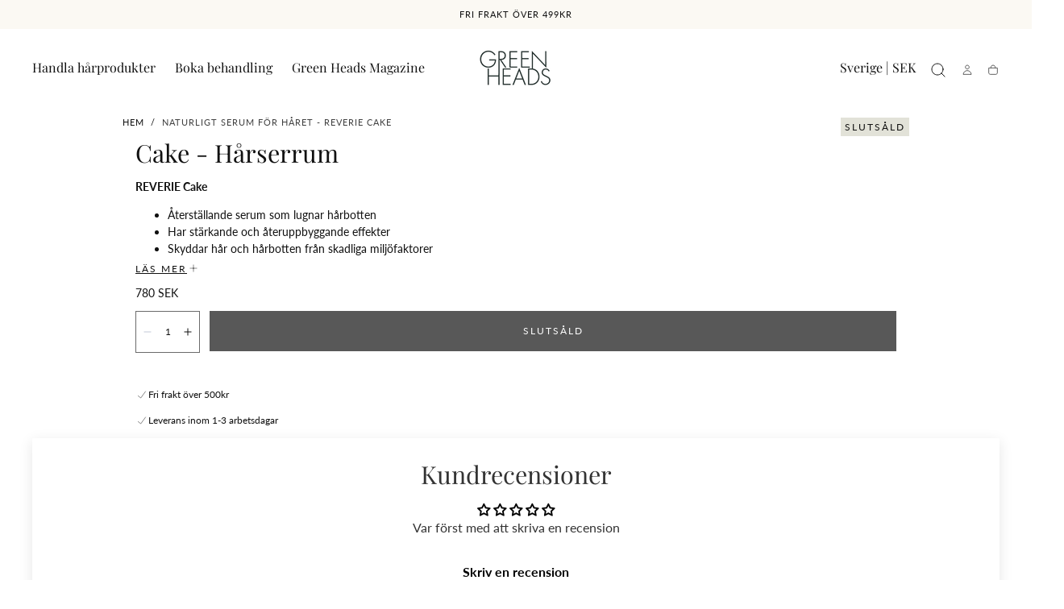

--- FILE ---
content_type: text/css
request_url: https://greenheads.se/cdn/shop/t/26/assets/base.css?v=140051111105523910091767883773
body_size: 10216
content:
.button--filled{--color-button-text: rgb(var(--color-filled-button-label));--color-button-background: rgb(var(--color-filled-button));--color-button-outline: rgb(var(--color-filled-button));--color-button-hover-text: rgb(var(--color-filled-button));--color-button-hover-background: rgb(var(--color-filled-button-label));--color-button-hover-outline: rgb(var(--color-filled-button))}.button--outlined{--color-button-text: rgb(var(--color-outlined-button-label));--color-button-background: rgba(var(--color-outlined-button), 0);--color-button-outline: rgb(var(--color-outlined-button-label));--color-button-hover-text: rgb(var(--color-outlined-button));--color-button-hover-background: rgb(var(--color-outlined-button-label));--color-button-hover-outline: rgb(var(--color-outlined-button-label))}.button--text,.button--link{--color-button: var(--color-outlined-button);--color-button-alpha: 0;--color-button-text: var(--color-outlined-button-label);--color-button-outline-alpha: 0;min-width:unset!important;padding:0!important}.button--link{text-decoration:underline!important;text-underline-offset:var(--spacing-1)}.color-text-inverse{--color-foreground: rgb(var(--color-background))}.color-red{color:var(--color-error)}.color-background{background-color:rgb(var(--color-background))}.color-background-red{background-color:var(--color-error)}.color-subdued{color:var(--color-subdued)}.color-headings{color:rgb(var(--color-heading-text))}.color-body-background{background-color:rgb(var(--color-background))}.color-body-text{color:rgb(var(--color-foreground))}*,*:before,*:after{box-sizing:border-box}html{box-sizing:border-box;font-size:calc(var(--font-body-scale) * 62.5%);height:100%;scroll-padding-block-start:var(--header-height);-webkit-tap-highlight-color:transparent}body{color:rgb(var(--color-foreground));background-color:rgb(var(--color-background));display:flex;flex-direction:column;min-width:32rem;max-width:100vw;min-height:100%;margin:0;line-height:var(--line-height-static-md);font-family:var(--font-body-family);font-style:var(--font-body-style);font-weight:var(--font-body-weight);font-size:var(--font-size-static-md);-webkit-font-smoothing:antialiased;-moz-osx-font-smoothing:grayscale;overscroll-behavior:none}#footer,#shopify-section-footer,#shopify-section-main-password-footer{margin-block-start:auto}.no-js:not(html){display:none!important}html.no-js .no-js:not(html){display:block!important}.no-js-inline{display:none!important}html.no-js .no-js-inline{display:inline-block!important}html.no-js .no-js-hidden{display:none!important}.block{display:block!important}.isolate{position:relative;z-index:0}.container{width:100%;max-width:var(--page-width);height:var(--section-height, 100%);margin:0 auto;padding-block-start:calc(var(--padding-block-start, 0));padding-block-end:calc(var(--padding-block-end, 0));padding-inline:var(--padding-inline, var(--page-gutter))}.container--small{max-width:calc(var(--page-width) * .533)}.container--extra-small{max-width:calc(var(--page-width) * .45556 + var(--page-gutter) * 2)}.shopify-challenge__container{margin:7rem auto}.max-w-page{max-width:var(--page-width)}.max-w-full{max-width:100%;padding-inline:0}.max-w-fluid{max-width:100%}.max-w-xxs,.max-w-narrower{max-width:calc(var(--page-width) * var(--max-w-xxs-multiplier))}.max-w-xs,.max-w-small{max-width:calc(var(--page-width) * var(--max-w-xs-multiplier))}.max-w-sm,.max-w-medium{max-width:calc(var(--page-width) * var(--max-w-sm-multiplier))}.max-w-md,.max-w-narrow{max-width:calc(var(--page-width) * var(--max-w-md-multiplier))}.max-w-lg,.max-w-wide{max-width:calc(var(--page-width) * var(--max-w-lg-multiplier))}.max-w-xxl,.max-w-wider{max-width:calc(var(--page-width) * var(--max-w-xxl-multiplier))}.max-w-fit{max-width:fit-content}.relative{position:relative;z-index:1}.rte-width{max-width:93.6rem;margin:0 auto}.list-unstyled{margin:0;padding:0;list-style:none}.list-flex{display:flex;flex-wrap:wrap;align-items:center}.list-flex--center{justify-content:center}.list-flex--justify{justify-content:space-between}.list-flex>*{padding:0 1rem}.flex{display:flex;flex-flow:row wrap}.flex--justify{justify-content:space-between}.flex--justify-center{justify-content:center}.flex--justify-end{justify-content:flex-end}.flex--center{align-items:center}.flex--direction-column{flex-direction:column}.lowercase{text-transform:lowercase}.capitalize{text-transform:capitalize}.hidden{display:none!important}.visible{opacity:1!important;visibility:visible!important}.invisible{opacity:0!important;visibility:hidden!important}@media screen and (max-width: 749px){.small-hide{display:none!important}.small-visible{opacity:1!important;visibility:visible!important}.small-invisible{opacity:0!important;visibility:hidden!important}}@media screen and (min-width: 750px){.small-up-hide{display:none!important}.small-up-visible{opacity:1!important;visibility:visible!important}.small-up-invisible{opacity:0!important;visibility:hidden!important}}@media screen and (min-width: 750px) and (max-width: 989px){.medium-hide{display:none!important}.medium-visible{opacity:1!important;visibility:visible!important}.medium-invisible{opacity:0!important;visibility:hidden!important}}@media screen and (min-width: 990px){.large-up-hide{display:none!important}.large-up-visible{opacity:1!important;visibility:visible!important}.large-up-invisible{opacity:0!important;visibility:hidden!important}}html.js .js-visually-hidden,.visually-hidden{position:absolute!important;overflow:hidden;width:1px;height:1px;margin:-1px;padding:0;border:0;clip:rect(0 0 0 0);word-wrap:normal!important}.overflow-hidden{overflow:hidden}.skip-to-content-link:focus{z-index:9999;position:inherit;overflow:auto;width:auto;height:auto;clip:auto}.full-width-link{position:absolute;top:0;right:0;bottom:0;left:0;z-index:2}h1,h2,h3,h4,h5,h6,.h0,.h1,.h2,.h3,.h4,.h5,.h6{font-family:var(--font-heading-family);font-style:var(--font-heading-style);font-weight:var(--font-heading-weight);color:rgb(var(--color-heading-text));line-height:calc(1 + .25/max(1,var(--font-heading-scale)));word-break:break-word}.h0{font-size:calc(var(--font-heading-scale) * var(--font-size-h0))}h1,.h1{font-size:calc(var(--font-heading-scale) * var(--font-size-h1));line-height:calc(1 + .2 / var(--font-heading-scale))}@media only screen and (min-width: 750px){h1:not(.heading-static),.h1:not(.heading-static){font-size:calc(var(--font-heading-scale) * var(--font-size-h1))}}h2,.h2{font-size:calc(var(--font-heading-scale) * var(--font-size-h2));line-height:calc(1 + .3 / var(--font-heading-scale))}@media only screen and (min-width: 750px){h2:not(.heading-static),.h2:not(.heading-static){font-size:calc(var(--font-heading-scale) * var(--font-size-h2))}}h3,.h3{font-size:calc(var(--font-heading-scale) * var(--font-size-h3));line-height:calc(1 + .3 / var(--font-heading-scale))}@media only screen and (min-width: 750px){h3:not(.heading-static),.h3:not(.heading-static){font-size:calc(var(--font-heading-scale) * var(--font-size-h4))}}h4,.h4{font-size:calc(var(--font-heading-scale) * var(--font-size-h4));line-height:calc(1 + .3 / var(--font-heading-scale))}@media only screen and (min-width: 750px){h4:not(.heading-static),.h4:not(.heading-static){font-size:calc(var(--font-heading-scale) * var(--font-size-h4));line-height:calc(1 + .6 / var(--font-heading-scale))}}h5,.h5{font-size:calc(var(--font-heading-scale) * var(--font-size-h5));line-height:calc(1 + .6 / var(--font-heading-scale))}@media only screen and (min-width: 750px){h5,.h5{font-size:calc(var(--font-heading-scale) * var(--font-size-h5))}}h6,.h6{font-size:calc(var(--font-heading-scale) * var(--font-size-h6));line-height:calc(1 + .6 / var(--font-heading-scale))}@media only screen and (min-width: 750px){h6,.h6{font-size:calc(var(--font-heading-scale) * var(--font-size-h6))}}h1,.h1,h2,.h2,h3,.h3,h4,.h4{letter-spacing:var(--font-heading-letter-spacing)}h1,.h1,h2,.h2,h3,.h3{text-transform:var(--font-heading-text-transform)}p{font-family:var(--font-body-family)}blockquote{font-style:italic;padding-inline-start:1.5rem;border-inline-start:.2rem solid rgba(var(--color-border),var(--alpha-border))}@media screen and (max-width: 749px){blockquote{padding-inline-start:1rem}}.caption{font-size:1.4rem;letter-spacing:.04rem;line-height:calc(1 + .71 / var(--font-body-scale))}.caption--small{font-size:1.2rem}table:not([class]){table-layout:fixed;border-collapse:collapse;border-style:hidden;box-shadow:0 0 0 .1rem rgba(var(--color-border),var(--alpha-border))}table:not([class]) td,table:not([class]) th{padding:.5rem 1rem;border:.1rem solid rgba(var(--color-border),var(--alpha-border))}.center{text-align:center}.right{text-align:end}.uppercase{text-transform:uppercase}.light{font-weight:300}.regular{font-weight:400}.medium{font-weight:500}.bold{font-weight:700}.spacer{margin-block:2rem}a:empty,ul:empty,dl:empty,div:empty,section:empty,article:empty,p:empty,h1:empty,h2:empty,h3:empty,h4:empty,h5:empty,h6:empty{display:none}a{text-decoration:none;color:inherit}a:not([href]){cursor:not-allowed}p>a{color:rgb(var(--color-link));text-decoration:underline;text-underline-offset:.2rem;transition:text-decoration-color var(--duration-short)}.link{-webkit-appearance:none;appearance:none;position:relative;display:inline-block;border:none;box-shadow:none;text-transform:uppercase;color:rgb(var(--color-link));font-family:inherit;font-size:var(--font-size-static-xs);line-height:var(--line-height-static-sm);letter-spacing:var(--letter-spacing-md);background-color:transparent;padding:.2rem 0 .7rem;transition:color var(--duration-default)}a.link,button.link{cursor:pointer}.link:before{content:"";position:absolute;inset-block-end:.2rem;inset-inline-start:0;width:100%;height:.1rem;background-color:currentColor}.link svg{vertical-align:middle}.link--back{padding:0}.link--back:before{content:none}.link--back svg{display:inline;margin-inline-end:1rem}.underlined-link{text-decoration:underline}@media (hover: hover){p>a:hover{text-decoration-color:transparent}.underlined-link:hover{text-decoration:none}.link:not(span):hover{color:rgb(var(--color-foreground))}}hr{border:none;height:.1rem;background-color:rgba(var(--color-border),var(--alpha-border));display:block;margin:7rem 0}@media screen and (max-width: 749px){hr{margin:5rem 0}}.full-unstyled-link{text-decoration:none;color:currentColor;display:block}.inline-unstyled-link{text-decoration:none;color:currentColor;display:inline-block}details>*{box-sizing:border-box}.break{word-break:break-word}.visibility-hidden{visibility:hidden}html.motion-reduce *{transition:none!important;animation:none!important}@media (prefers-reduced-motion){.motion-reduce{transition:none!important;animation:none!important}}summary{cursor:pointer;list-style:none;position:relative}summary::-webkit-details-marker{display:none}.disclosure-has-popup{position:relative}.disclosure-has-popup[open]>summary:before{position:fixed;top:0;right:0;bottom:0;left:0;z-index:2;display:block;cursor:pointer;content:" ";background:transparent}.dropdown.disclosure-has-popup[open]>summary:before{content:none}.disclosure-has-popup>summary:before{display:none}.disclosure-has-popup[open]>summary+*{z-index:100;position:relative}@media screen and (min-width: 750px){.disclosure-has-popup[open]>summary+*{z-index:4}.facets .disclosure-has-popup[open]>summary+*{z-index:2}}*:focus{outline:0;box-shadow:none}*:focus-visible{outline:.2rem solid currentColor;outline-offset:-.2rem}.focused,.no-js *:focus{outline:.2rem solid currentColor;outline-offset:-.2rem}.no-js *:focus:not(:focus-visible){outline:0;box-shadow:none}.focus-outline:focus{outline:.2rem solid currentColor;outline-offset:0}.focus-outline:focus:not(:focus-visible){outline:none}.focus-inset:focus{outline:.2rem solid currentColor;outline-offset:-.2rem}.focus-inset:focus:not(:focus-visible){outline:none}.focus-primary:before{content:"";position:absolute;inset-block-start:0;inset-inline-start:0;width:100%;height:100%;pointer-events:none;opacity:0;background-color:rgba(var(--color-border),var(--alpha-border));outline:.2rem solid currentColor;transition:opacity var(--duration-short)}.focus-primary:focus:before{opacity:1}.focus-primary:focus:not(:focus-visible):before{opacity:0}.focus-primary--inset:before{outline-offset:-.2rem}#preview-bar-iframe{pointer-events:all}.focus-none{box-shadow:none!important;outline:0!important}.focus-offset:focus-visible{outline:.2rem solid currentColor;outline-offset:1rem}.focus-offset.focused,.no-js .focus-offset:focus{outline:.2rem solid currentColor;outline-offset:1rem}.no-js .focus-offset:focus:not(:focus-visible){outline:0;box-shadow:none}.grid{display:grid;grid-template-columns:1fr;gap:1.6rem}.grid--center{align-items:center}.grid--no-column-gap{column-gap:0}.grid--reverse{direction:rtl}.grid--reverse>*{direction:initial}.grid--2{grid-template-columns:repeat(2,1fr)}.grid--3{grid-template-columns:repeat(3,1fr)}.grid--4{grid-template-columns:repeat(4,1fr)}.grid--5{grid-template-columns:repeat(5,1fr)}@media screen and (max-width: 749px){.grid{grid-template-columns:1fr;column-gap:var(--spacing-5)}}img{width:auto;max-width:100%}.media{display:block;background-color:rgb(var(--color-placeholder));position:relative;overflow:hidden}.media--transparent{background-color:transparent}.media--overlay:after{content:"";position:absolute;inset-block-start:0;inset-inline-start:0;width:100%;height:100%;background-image:var(--media-overlay-gradient-mobile);pointer-events:none;z-index:2}@media screen and (min-width: 750px){.media--overlay:after{background-image:var(--media-overlay-gradient-desktop)}}.media-position--top .media--overlay:after,.media-position--bottom .media--overlay:after{background-image:none}.media>*,.media img{display:block;max-width:100%;position:absolute;inset-block-start:0;inset-inline-start:0;height:100%;width:100%;z-index:1}.media iframe{border-radius:0;border:none}a.media{transition:opacity var(--duration-default)}a.media.card-product__media{padding-block-end:var(--card-media-padding)}a.media.card-product__media.is-transitioning{background-color:transparent!important}@media (hover: hover){a.media:hover{opacity:.7}}.media img,.media>iframe,.media video{object-fit:cover;object-position:center center;transition:opacity var(--duration-extra-long),visibility var(--duration-extra-long)}.media.card-product__media img,.media.card-product__media>iframe,.media.card-product__media video{object-fit:var(--card-media-object-fit, cover)}.media--1-1,.media--square{padding-block-end:100%}.media--portrait{padding-block-end:125%}.media--landscape{padding-block-end:66.6%}.media--3-4{padding-block-end:75%}.media--16-9{padding-block-end:56.25%}.media--small{padding-block-end:66.67%}.media--circle{padding-block-end:100%;border-radius:50%}@media screen and (max-width: 749px){.small-hide-media-overlay .media--overlay:after{display:none}.media--mobile-2-4{padding-block-end:50%}.show-on--desktop{display:none!important}}@media screen and (min-width: 750px){.small-up-hide-media-overlay .media--overlay:after{display:none}.show-on--mobile{display:none!important}}.media--aspect-ratio{padding-block-end:0}.media--aspect-ratio>*,.media--aspect-ratio img{width:auto;height:auto;max-width:100%;max-height:100%;position:static}.media .lazyload,.media .lazyloading{opacity:0;visibility:hidden}.media .lazyloaded{opacity:1;visibility:inherit}.media-position--top,.media-position--bottom{display:flex;flex-direction:column;align-items:center;justify-content:center}.media-position--top .media,.media-position--bottom .media{display:flex;align-self:var(--section-content-alignment, center);justify-content:center;background-color:transparent;aspect-ratio:var(--aspect-ratio, 1)}.media-position--top .media img,.media-position--bottom .media img{width:auto}.media-position--top .content,.media-position--bottom .content{display:inherit;flex-direction:inherit;max-width:100%}.media-position--top:not(:has(.media)) .content,.media-position--bottom:not(:has(.media)) .content{height:100%}.media-position--top .media{order:-1}.media-position--bottom .media{order:1}.media-position--background .media{position:absolute;top:0;right:0;bottom:0;left:0}.media-position--background .media img{object-fit:cover;object-position:center center}.media-position--background .content{display:flex;flex-direction:column;justify-items:stretch;position:relative;z-index:1}*[class*=media-position--] .content{padding:var(--content-padding, var(--spacing-4))}.media-position--top .content,.media-position--bottom .content{padding:var(--spacing-4) var(--content-padding, var(--spacing-4))}deferred-media{display:block}.deferred-media__button{width:100%;background:none;padding:0;border:none;border-radius:0;cursor:pointer;position:relative}.deferred-media[loaded] .deferred-media__button{display:none}.deferred-media__button svg{background-color:rgb(var(--color-background));position:absolute;inset-block-start:2rem;inset-inline-end:2rem;z-index:1}.deferred-media iframe,.deferred-media video{position:absolute;inset-block-start:0;inset-inline-start:0;z-index:1;width:100%;height:100%}.deferred-media__wrapper{position:absolute;inset-block-start:50%;inset-inline-start:0;width:100%;transform:translateY(-50%);overflow:hidden;padding-block-end:56.25%}.js-btn svg{pointer-events:none}.button,.shopify-challenge__button,.customer button,button.shopify-payment-button__button{--border-opacity: calc(1 - var(--buttons-border-opacity));position:relative;display:inline-flex;align-items:var(--align-items, center);justify-content:var(--justify-content, center);border-radius:var(--button-border-radius);padding:var(--spacing-4) var(--spacing-6);cursor:pointer;font-family:var(--font-button-family);font-size:var(--button-font-size, 1.4rem);line-height:var(--button-line-height, 1.5rem);font-weight:var(--button-font-weight, var(--font-button-weight));letter-spacing:var(--button-letter-spacing);text-transform:var(--button-text-transform);color:var(--color-button-text);background-color:var(--color-button-background, transparent);border:.1rem solid var(--color-button-outline);text-decoration:none;transition:color var(--duration-long),background-color var(--duration-long),border-color var(--duration-long),opacity var(--duration-long);-webkit-appearance:none;appearance:none;min-width:calc(12rem + var(--buttons-border-width) * 2);max-width:100%;min-height:calc(4.8rem + var(--buttons-border-width) * 2)}.button:hover:not(:disabled),.shopify-challenge__button:hover:not(:disabled),.customer button:hover:not(:disabled),button.shopify-payment-button__button--unbranded:hover:not(:disabled){color:var(--color-button-hover-text);border-color:var(--color-button-hover-outline);background-color:var(--color-button-hover-background)}.button:focus-visible,.button:focus,.button.focused,.shopify-payment-button__button--unbranded:focus-visible{outline-offset:-.2rem;outline-color:rgba(var(--color-foreground),0)}.button:focus:not(:focus-visible):not(.focused),.shopify-payment-button__button--unbranded:focus:not(:focus-visible):not(.focused){box-shadow:inherit}.button::selection,.shopify-challenge__button::selection,.customer button::selection{background-color:rgba(var(--color-button-text),.3)}.button--uppercase{--button-font-size: 1.2rem;--button-line-height: 1.5rem;--button-font-weight: var(--font-button-weight);--button-letter-spacing: .2rem;--button-text-transform: uppercase}.button--normalcase,.button--capitalize,.button--lowercase{--button-font-size: 1.4rem;--button-line-height: 1.15rem;--button-font-weight: var(--font-button-weight);--button-letter-spacing: normal;--button-text-transform: lowercase;padding-block-start:1.7rem}.button--capitalize{--button-text-transform: capitalize}.button--normalcase{--button-text-transform: none}.button--small{padding:1.2rem 2.6rem}.button.button--text{padding:0;border-width:0;background-color:transparent;text-decoration:underline;text-underline-offset:.4rem;color:rgb(var(--color-heading-text));min-height:auto;min-width:auto;padding-block-end:.4rem}button.shopify-payment-button__button{--color-button-text: rgb(var(--color-filled-button-label));--color-button-background: rgb(var(--color-filled-button));--color-button-outline: rgb(var(--color-filled-button-label));--color-button-hover-text: rgb(var(--color-filled-button));--color-button-hover-background: rgb(var(--color-filled-button-label));--color-button-hover-outline: rgb(var(--color-filled-button))}button.shopify-payment-button__button--unbranded{--color-button-text: rgb(var(--color-outlined-button-label));--color-button-background: rgb(var(--color-outlined-button));--color-button-outline: rgb(var(--color-outlined-button-label));--color-button-hover-text: rgb(var(--color-outlined-button));--color-button-hover-background: rgb(var(--color-outlined-button-label));--color-button-hover-outline: rgb(var(--color-outlined-button-label))}.shopify-challenge__container .shopify-challenge__button{margin:2rem auto 0}.button__spinner{position:absolute;inset-block-start:0;inset-inline-start:0;width:100%;height:100%;background-color:var(--color-popup-overlay);opacity:0;visibility:hidden;transition:opacity var(--duration-default),visibility var(--duration-default)}.button:disabled,.button.disabled,.button[disabled]{pointer-events:none;opacity:.7}.button:disabled .button__spinner,.button.disabled .button__spinner,.button[disabled] .button__spinner{opacity:1;visibility:visible}.button--auto{padding-inline:3.9rem;min-width:auto}.button--full{width:100%}.button--full-height{height:100%}.button--border-none{border:none}@media (hover: hover){.button:hover,.shopify-challenge__button:hover,button.shopify-payment-button__button--unbranded:hover:not([disabled]),.shopify-payment-button [role=button]:hover,#shopify-product-reviews .spr-summary-actions-newreview:hover{color:var(--color-button-hover-text);background-color:var(--color-button-hover-background);border-color:var(--color-button-hover-outline)}button.shopify-payment-button__button:hover{color:var(--color-button-hover-text);background-color:var(--color-button-hover-background);border-color:var(--color-button-hover-outline)}.button.button--text:hover{padding:0;border-width:0;background-color:transparent;text-decoration:underline;text-underline-offset:.4rem;color:rgb(var(--color-heading-text));min-height:auto}}.shopify-payment-button__more-options{font-size:1.2rem!important;letter-spacing:.04rem;line-height:calc(1 + .71 / var(--font-body-scale));font-family:var(--font-body-family);font-style:var(--font-body-style);font-weight:var(--font-body-weight);text-transform:capitalize;padding:1rem;margin:0}.shopify-payment-button__button--branded{z-index:auto}.shopify-payment-button__button--branded .shopify-cleanslate div[role=button]{padding-block:1.2rem!important}.additional-checkout-buttons .shopify-cleanslate ul li{flex:1!important}.additional-checkout-buttons .shopify-cleanslate ul li div[role=button]{padding:.5rem 1rem!important;border-radius:var(--button-border-radius)!important}.shopify-payment-button .shopify-cleanslate>div[role=button]{min-height:50px!important;font-family:var(--button-font-family)!important;--button-font-size: 1.2rem;font-size:var(--button-font-size)!important;text-transform:var(--button-text-transform)!important;--button-letter-spacing: .2rem;letter-spacing:var(--button-letter-spacing)!important}.sign-in-with-shop-provider{text-align:center}.sign-in-with-shop-provider .button{width:100%}.sign-in-with-shop-provider p{margin-block-end:0}shopify-accelerated-checkout{--shopify-accelerated-checkout-button-block-size: 46px;--shopify-accelerated-checkout-button-border-radius: var(--button-border-radius);--shopify-accelerated-checkout-button-box-shadow: none;--shopify-accelerated-checkout-skeleton-background-color: var(--color-button-background);--shopify-accelerated-checkout-skeleton-animation-opacity-start: 1;--shopify-accelerated-checkout-skeleton-animation-opacity-end: .5;--shopify-accelerated-checkout-skeleton-animation-duration: 4s;--shopify-accelerated-checkout-skeleton-animation-timing-function: ease}shopify-accelerated-checkout-cart{--shopify-accelerated-checkout-button-block-size: 46px;--shopify-accelerated-checkout-button-inline-size: 46px;--shopify-accelerated-checkout-button-border-radius: var(--button-border-radius);--shopify-accelerated-checkout-button-box-shadow: none;--shopify-accelerated-checkout-inline-alignment: center;--shopify-accelerated-checkout-row-gap: var(--spacing-2);--shopify-accelerated-checkout-skeleton-background-color: var(--color-button-background);--shopify-accelerated-checkout-skeleton-animation-opacity-start: 1;--shopify-accelerated-checkout-skeleton-animation-opacity-end: .5;--shopify-accelerated-checkout-skeleton-animation-duration: 4s;--shopify-accelerated-checkout-skeleton-animation-timing-function: ease}@media screen and (min-width: 750px){.cart__dynamic-checkout{margin-block-start:10px}.additional-checkout-buttons .shopify-cleanslate ul li div[role=button]{min-height:50px!important}.additional-checkout-buttons .shopify-cleanslate ul li iframe,.additional-checkout-buttons .shopify-cleanslate ul li .frame-root,.additional-checkout-buttons .shopify-cleanslate ul li .frame-root div,.additional-checkout-buttons .shopify-cleanslate ul li .frame-content,.additional-checkout-buttons .paypal-button:not(.paypal-button-card){height:50px!important;min-height:50px!important;max-height:50px!important}}.form-row{display:grid;grid-template-columns:1fr;gap:var(--spacing-5)}.form-row--actions{display:block}.form-row--double{grid-template-columns:repeat(2,1fr)}@media screen and (max-width: 749px){.form-row--double{grid-template-columns:1fr}}.form-row+.form-row{margin-block-start:1.6rem}.field{position:relative}.field__label:not(.visually-hidden),.field__input,.dropdown__label{position:relative;z-index:2}#shopify-product-reviews .spr-form-label,.field__label,.select-input__label,.dropdown__button,.dropdown__label{color:rgb(var(--color-foreground));font-size:var(--font-size-static-xxs);line-height:1.15;text-transform:uppercase;letter-spacing:.1rem;display:block;cursor:pointer}#shopify-product-reviews .spr-form-label,.field__label,.select-input__label,.dropdown__label{margin:0 0 .8rem}#shopify-product-reviews .spr-form-input:not(.spr-starrating),#shopify-product-reviews .spr-form-input-textarea,.field__input{outline:none;font:inherit;font-size:var(--font-size-static-xs);line-height:var(--font-size-static-md);background-color:transparent;color:rgb(var(--color-heading-text));width:100%;height:4.8rem;padding:0 1.6rem;border:.1rem solid rgba(var(--color-border),var(--alpha-border));border-radius:0;-webkit-appearance:none;appearance:none;transition:border-color var(--duration-default)}#shopify-product-reviews .spr-form-input:not(.spr-starrating)::placeholder,.field__input::placeholder{color:rgb(var(--color-foreground))}#shopify-product-reviews .spr-form-input{padding:var(--input-border-radius)}.field--search .field__input{height:5.7rem;padding-inline-end:5.6rem;font-size:var(--font-size-static-sm)}.field--search .field__input::-webkit-search-decoration,.field--search .field__input::-webkit-search-cancel-button,.field--search .field__input::-webkit-search-results-button,.field--search .field__input::-webkit-search-results-decoration{display:none}.field--textarea .field__input{display:block;height:auto;min-height:11.4rem;padding:2rem 1rem;resize:vertical}.field__message{display:none}.has-error .field__input:not(:focus)~.field__message{display:block;margin:.8rem 0 0}.has-error .field__message,.errors{color:var(--color-error);font-family:var(--font-heading-family);font-size:var(--font-size-static-sm);line-height:1.15}.errors{margin-block-end:3.2rem}.errors ul{list-style-type:none;padding:0;margin:0}.has-error .field__input:not(:focus){color:var(--color-error);background-color:#e45f5f1a;border-color:var(--color-error)}.has-error .field__input:not(:focus)::placeholder{color:var(--color-error);text-align:start}@media (hover: hover){.field__input:hover{border-color:currentColor}}.field__input:focus{border-color:currentColor}@media screen and (min-width: 990px){.field--search .field__input{font-size:2.4rem;color:rgb(var(--color-heading-text));line-height:var(--line-height-static-sm);text-transform:uppercase;letter-spacing:var(--letter-spacing-sm);font-family:var(--font-heading-family);height:auto;padding:0 5.6rem 2.5rem 0;border:none;border-block-end:.1rem solid rgba(var(--color-border),var(--alpha-border))}.field--search .field__input::placeholder{color:inherit}.field--search:after{display:none}}.checkbox{display:flex;align-items:center;color:rgb(var(--color-heading-text));font-size:var(--font-size-static-xs);line-height:var(--line-height-static-sm);text-transform:uppercase;letter-spacing:var(--letter-spacing-md);transition:opacity var(--duration-default)}.checkbox--plain{color:rgb(var(--color-foreground));font-size:var(--font-size-static-sm);text-transform:none;letter-spacing:normal}.checkbox--disabled{opacity:.6;pointer-events:none}.checkbox input{cursor:pointer;position:relative;flex-shrink:0;border:.1rem solid rgba(var(--color-border),var(--alpha-border));margin:0;padding:0;width:1.6rem;height:1.6rem;background:transparent;appearance:none;-webkit-appearance:none;transition:border-color var(--duration-default),background-color var(--duration-default)}.checkbox input:before{content:"";position:absolute;inset-block-start:50%;inset-inline-start:50%;transform:translate(-50%,-50%);height:.6rem;width:.6rem;background-color:currentColor;opacity:0;transition:opacity var(--duration-default)}[dir=rtl] .checkbox input:before{transform:translate(50%,-50%)}.checkbox input+label,.checkbox__label{cursor:pointer;padding-inline-start:.8rem}.checkbox label a{text-decoration:underline}@media (hover: hover){.checkbox label a:hover{text-decoration:none}}.checkbox input:checked{border-color:currentColor;background-color:rgba(var(--color-border),var(--alpha-border))}.checkbox input:checked:before{opacity:1}.checkbox--color input{border:none;transition:transform var(--duration-default)}.checkbox--color input:before{display:none}.checkbox--color input+label{border:none}.checkbox--color input:checked~label{text-decoration:underline;text-decoration-color:currentColor}.checkbox--color label:first-of-type{flex-shrink:0}.checkbox--color .checkbox__label{flex:1;text-decoration:underline solid transparent .1rem;text-underline-offset:.2rem;transition:text-decoration-color var(--duration-default)}@media (hover: hover){.checkbox--color:hover input+label{transform:scale(1.25)}}quantity-input{display:block}.quantity{color:rgb(var(--color-outlined-button-label));position:relative;width:8rem}.quantity__wrapper{display:flex;justify-content:space-between;padding:0 .4rem;border:.1rem solid rgba(var(--color-border),var(--alpha-border));border-radius:var(--input-border-radius)}.quantity__input{color:rgb(var(--color-foreground));font:inherit;font-size:var(--font-size-static-xs);text-align:center;background-color:transparent;border-radius:0;border:none;padding:0;width:2rem;height:3.8rem;flex-grow:0;-webkit-appearance:none;appearance:none}.quantity__button{color:rgb(var(--color-foreground));width:2rem;flex-shrink:0;font-size:1.8rem;color:rgb(var(--color-heading-text));border:0;background-color:transparent;cursor:pointer;display:flex;align-items:center;justify-content:center;padding:0}.quantity__button[disabled]{pointer-events:none}.quantity__button svg{pointer-events:none;width:1.2rem;height:1.2rem}.quantity__input:-webkit-autofill,.quantity__input:-webkit-autofill:hover,.quantity__input:-webkit-autofill:active{box-shadow:0 0 0 10rem var(--color-background-secondary) inset!important;-webkit-box-shadow:0 0 0 10rem var(--color-background-secondary) inset!important}.quantity__input::-webkit-outer-spin-button,.quantity__input::-webkit-inner-spin-button{-webkit-appearance:none;margin:0}.quantity__input[type=number]{-moz-appearance:textfield;-webkit-appearance:textfield;appearance:textfield}.quantity--compact .quantity__input{width:4rem;height:4rem;flex-grow:0}text-truncator{display:flex;flex-direction:column;gap:1.2rem}.text-truncator{display:none}.text-truncator{position:relative;font-size:var(--font-size-static-sm);padding:0;margin:0}.text-truncator p{margin-block:0}.text-truncator__button{display:flex;width:fit-content;align-items:center}.text-truncator__icon{display:inline-flex}.text-truncator__icon span{cursor:pointer}.text-truncator__icon span span{color:rgb(var(--color-foreground));font-size:var(--font-size-static-sm);line-height:1}.text-truncator__icon span svg{fill:rgb(var(--color-foreground));width:1.6rem}.text-truncator--hidden{overflow:hidden;text-overflow:ellipsis}.select-input{width:100%}select{background:none;color:inherit}dropdown-input.has-error .dropdown__button{border-color:var(--color-error)}.select-input__wrapper,.dropdown__button{position:relative}.select-input__wrapper svg,.dropdown__button svg{position:absolute;inset-block-start:50%;inset-inline-end:1.6rem;z-index:1;transform:translateY(-50%);pointer-events:none}.select-input__el,.dropdown__button{-webkit-appearance:none;appearance:none;font:inherit;color:rgb(var(--color-outlined-button-label));font-family:var(--font-heading-family);font-size:var(--font-size-static-xs);letter-spacing:var(--letter-spacing-md);text-transform:uppercase;background-color:transparent;width:100%;height:6rem;padding:.8rem 4.8rem .8rem 1.6rem;border:.1rem solid rgba(var(--color-border),var(--alpha-border));border-radius:var(--input-border-radius);transition:border-color var(--duration-default)}.select-input--default .select-input__el,.dropdown__button{color:rgb(var(--color-foreground));text-transform:none;letter-spacing:0;height:4.8rem;padding-block:0}.select-input--default .select-input__el:focus,.select-input--default .select-input__el:hover,.dropdown__button:hover,.dropdown__button:focus,.is-open .dropdown__button{border-color:rgb(var(--color-foreground));outline:none}.dropdown__button span{height:100%;display:flex;align-items:center}.dropdown__list{background-color:rgb(var(--color-background));width:100%;max-height:30rem;border:.1rem solid rgb(var(--color-foreground));overflow-y:auto;position:absolute!important;inset-block-start:calc(100% - 1px);inset-inline-start:0;z-index:1;opacity:0;visibility:hidden;transition:opacity var(--duration-default),visibility var(--duration-default)}.is-open .dropdown__list{opacity:1;visibility:visible}.dropdown__item-button{background-color:rgb(var(--color-background));font:inherit;font-family:var(--font-heading-family);font-size:var(--font-size-static-xs);text-align:center;display:block;width:100%;height:4.8rem;padding:0;border:none;border-radius:0;cursor:pointer;will-change:background-color;transition:background-color var(--duration-default)}.dropdown__item-button:not([disabled]){color:rgb(var(--color-foreground))}.is-active .dropdown__item-button{background-color:var(--active-dropdown-bg, rgba(var(--color-border), var(--alpha-border)))}.dropdown__item:not(.is-active) .dropdown__item-button{background-color:var(--color-white)}@media (hover:hover){.dropdown__item-button:hover:not([disabled]){background-color:rgba(var(--color-border),var(--alpha-border))}.dropdown__item-button[disabled]:hover{cursor:not-allowed}}.rte{color:rgb(var(--color-foreground))}.rte a{color:currentColor}.rte p:first-child{margin-block-start:0}.rte p:last-child{margin-block-end:0}.rte p>img{width:100%;display:block;margin:3.2rem 0}@media screen and (min-width: 990px){.rte p>img{margin:4.8rem 0}}.rte table{width:var(--table-width, 100%)}.rte table td:not(:first-child){text-align:center}.rte iframe{max-width:100%;display:block;margin-inline:auto}.price{font-size:var(--font-size-static-xs);color:rgb(var(--color-heading-text));line-height:var(--line-height-static-md);font-weight:var(--font-weight-normal)}.price__sale--has-badge{display:flex;align-items:center;justify-content:space-between}.price__sale--has-badge .price__sale-inner{flex-shrink:0}.price__sale--has-badge .price__sale-inner:not(:last-child){margin-inline-end:1.6rem}.price span.sale,.price ins{color:var(--color-error);text-decoration:none}.price del{color:rgb(var(--color-foreground));margin-inline-end:.5rem}.badge{height:fit-content;display:inline-block;padding:.5rem;color:rgb(var(--color-tag-foreground));background-color:rgb(var(--color-tag-background))}.badge--round{border-radius:1.4rem;padding-inline:.8rem}.badge--transparent{padding:0;color:rgb(var(--color-tag-background));background-color:transparent}[dir=rtl] .swiper-button--prev,[dir=rtl] .swiper-button--next{transform:rotate(180deg)}.swiper-buttons{display:flex;align-items:center;justify-content:space-between;padding:0 2rem;position:absolute;inset-block-start:50%;inset-inline:0;z-index:1;transform:translateY(-50%);pointer-events:none}.swiper-buttons:has(.swiper-button--prev.swiper-button-disabled+.swiper-button--next.swiper-button-disabled){display:none}.swiper-button{width:4.2rem;height:4rem;padding:0;background:none;border:none;border-radius:0;cursor:pointer;pointer-events:all;position:relative;will-change:opacity;transition:opacity var(--duration-default);color:var(--color-button-swiper)}.swiper-button{color:var(--color-button-swiper)}.swiper-button svg{width:100%;height:auto;pointer-events:none}.swiper-button:disabled,.swiper-button-disabled{opacity:.5;pointer-events:none}.swiper-button--prev{margin-inline-end:4rem}.swiper-button--prev svg{transform:scaleX(-1)}@media (hover: hover){.swiper-button:hover{opacity:.7}}.swatches ul{display:flex;flex-wrap:wrap;margin:-.2rem -.4rem}.swatch{--swatch-size: 3.2rem;display:block;width:var(--swatch-size);max-width:100%;aspect-ratio:1;position:relative;margin:0;border:.1rem solid rgba(var(--color-border),var(--alpha-border));border-radius:0;background-size:cover;background-position:50% 50%;overflow:hidden;cursor:pointer;transition:opacity var(--duration-default),border-color var(--duration-default),transform var(--duration-default)}.product-selector--dropdowns .swatch{--swatch-size: 1.6rem}.product-selector--dropdowns .product-options__input{--swatch-size: 1.6rem;min-width:var(--swatch-size);height:var(--swatch-size)}.swatch.is-active{border-color:rgb(var(--color-heading-text))}.swatch--square{border-radius:0}.swatch--circle{border-radius:50%}.swatch--sm{width:2.4rem;height:2.4rem}.swatch--hide-line:after{display:none}input:disabled+.swatch:after{opacity:1}div:not(.card-product__swatches) input:disabled+div:not(.card-product__swatches) .swatch{cursor:default;background:linear-gradient(to top right,transparent calc(50% - 1px),rgb(var(--color-link)),transparent calc(50% + 1px))}input:disabled+.swatch:not(.is-active){border:.1rem solid rgba(var(--color-border),var(--alpha-border))}.section,.section-new .section{background-color:rgb(var(--color-background))}.section.layout-1 .container,.section.layout-2 .container{display:grid;grid-template-columns:repeat(3,1fr);grid-template-rows:repeat(3,auto);column-gap:3.2rem;grid-template-areas:"section-head section-head section-head" "section-body section-body section-body" "section-foot section-foot section-foot"}.section.layout-1 .section__head,.section.layout-2 .section__head,.section.layout-1 .section__foot,.section.layout-2 .section__foot{text-align:center}.section.layout-2 .card-slider__buttons,.section.layout-2 .card-product-slider__buttons{justify-content:center}.section.layout-1 .swiper-button,.section.layout-2 .swiper-button{color:rgb(var(--color-foreground))}.section.layout-1.section-blog-articles .card-article__content,.section.layout-2.section-blog-articles .card-article__content{padding:1.6rem 1.2rem}@media screen and (min-width: 750px){.section.layout-1 .container{display:grid;grid-template-columns:repeat(3,1fr);grid-template-rows:repeat(3,auto);column-gap:3.2rem;grid-template-areas:"section-head section-head section-foot" "section-body section-body section-body" ". . ."}.section.layout-1 .section__head{text-align:start}.section.layout-1 .section__foot{text-align:end;margin-block-start:0;margin-block-end:calc(var(--section-spacing-unit-size) * 3)}.section.layout-1 .card-slider__buttons{justify-content:flex-end}.section.layout-2 .container{display:grid;grid-template-columns:repeat(3,1fr);grid-template-rows:repeat(3,auto);column-gap:3.2rem;grid-template-areas:"section-head section-head section-head" "section-body section-body section-body" "section-foot section-foot section-foot"}.section.layout-2 .section__head,.section.layout-2 .section__foot{text-align:center}.section.layout-2 .card-slider__buttons,.section.layout-2 .card-product-slider__buttons{justify-content:center}.section.layout-2 .swiper-button{color:var(--color-black)}.section.layout-2.section-blog-articles .card-article__content{padding:1.6rem 0}}.section__head{grid-area:section-head}.section__body{grid-area:section-body}.section__foot{grid-area:section-foot}.section__head .section__title{margin:0}.section__head{margin-block-end:calc(var(--section-spacing-unit-size) * 3)}.section__foot{text-align:center;margin-block-start:calc(var(--section-spacing-unit-size) * 3)}@media screen and (min-width: 750px){.section__head-inner{display:grid;grid-template-columns:repeat(2,auto);column-gap:3.2rem;align-items:center;justify-content:space-between}}.section--featured-products .section__head,.section--recently-viewed-products .section__head,.section--product-recommendations .section__head{margin-block-end:calc(var(--section-spacing-unit-size) * 2)}nav-accordion{display:block}localization-form{display:block}.no-scrollbar{scrollbar-width:none;overflow:-moz-scrollbars-none;-ms-overflow-style:none;-webkit-overflow-scrolling:touch}.no-scrollbar::-webkit-scrollbar{width:0;display:none}.slim-scrollbar{scrollbar-width:.4rem}.slim-scrollbar::-webkit-scrollbar{width:.4rem;height:.4rem}.slim-scrollbar::-webkit-scrollbar-thumb{background:rgba(var(--color-foreground),.125);-webkit-box-shadow:inset 0 0 6px rgba(var(--color-foreground),.25)}.slim-scrollbar::-webkit-scrollbar-track{-webkit-box-shadow:inset 0 0 6px rgba(var(--color-foreground),.125)}.slim-scrollbar::-webkit-scrollbar-thumb:window-inactive{background:rgba(var(--color-foreground),.1)}svg{display:block}.svg-color-inherit rect:not([data-ignore-fill]),.svg-color-inherit path:not([data-ignore-fill]){fill:currentColor}.svg-color-inherit rect:not([data-ignore-stroke]),.svg-color-inherit path:not([data-ignore-stroke]){stroke:currentColor}.font-size-xs{font-size:var(--font-size-static-xxs)}.font-size-s{font-size:var(--font-size-static-xs)}.font-size-md{font-size:var(--font-size-static-sm)}.font-size-lg{font-size:var(--font-size-static-md)}.font-size-xl{font-size:var(--font-size-static-lg)}.color-inherit{color:inherit}.color-inverse{color:rgb(var(--color-background));background-color:rgb(var(--color-foreground))}.text-current{color:currentColor}.text-neutral-medium{color:rgb(var(--color-foreground))}.text-start,.text-left{text-align:start}.text-center{text-align:center}.text-end,.text-right{text-align:end}@media screen and (min-width: 750px){.text-start-desktop,.text-left-desktop{text-align:start}.text-center-desktop{text-align:center}.text-end-desktop,.text-right-desktop{text-align:end}}.justify-start{justify-content:flex-start}.justify-center{justify-content:center}.justify-end{justify-content:flex-end}.align-start{align-items:flex-start}.align-center{align-items:center}.align-end{align-items:flex-end}.align-self-start{align-self:flex-start}@media screen and (max-width: 749px){.text-start--mobile{text-align:start}.text-center--mobile{text-align:center}.text-end--mobile{text-align:end}.justify-start--mobile{justify-content:flex-start}.justify-center--mobile{justify-content:center}.justify-between--mobile{justify-content:space-between}.justify-end--mobile{justify-content:flex-end}.justify-self-start--mobile{justify-self:start}.justify-self-center--mobile{justify-self:center}.justify-self-end--mobile{justify-self:end}.align-start--mobile{align-items:start}.align-center--mobile{align-items:center}.align-end--mobile{align-items:end}.align-self-start--mobile{align-self:start}.align-self-center--mobile{align-self:center}.align-self-end--mobile{align-self:end}}.bg-default{background-color:rgb(var(--color-background))}.bg-transparent{background-color:transparent}.ml-auto{margin-inline-start:auto}.mr-auto{margin-inline-end:auto}.button-reset{cursor:pointer;-webkit-appearance:none;appearance:none;border:none;border-radius:0;padding:0;margin:0;background-color:transparent;font:inherit;letter-spacing:inherit;text-transform:inherit;color:inherit}.nav-text-link{display:block;padding-block-end:.7rem;position:relative;inset-block-start:.35rem;font-family:var(--font-heading-family);font-size:calc(var(--font-heading-scale) * var(--font-size-static-medium));line-height:1.15}.nav-text-link:before{content:"";position:absolute;inset-block-end:0;inset-inline-start:0;width:100%;height:.1rem;background-color:currentColor;opacity:.3;transform:scaleX(0);transform-origin:right;transition:transform var(--duration-long),opacity var(--duration-long)}@media (hover: hover){.nav-text-link:hover:before{opacity:1;transform:scaleX(1);transform-origin:left}}.text-navigation-button{color:rgb(var(--color-link));font-size:var(--font-size-static-xs);line-height:var(--line-height-static-sm);letter-spacing:var(--letter-spacing-md);text-transform:uppercase}.search{font-size:1.4rem}.search__controls{position:relative}.search__button{color:rgb(var(--color-link));position:absolute;inset-block-start:.1rem;inset-inline-end:.1rem;height:calc(100% - .2rem);padding:0 1.6rem;z-index:2;transition:background-color var(--duration-default),transform var(--duration-short)}.search__message{margin-block-start:3.2rem;text-align:center}.search .search__message p{font-size:var(--font-size-static-sm)}@media screen and (max-width: 989px) and (hover: hover){.search__button:hover{background-color:rgba(var(--color-border),var(--alpha-border))}}@media screen and (min-width: 990px) and (hover: hover){.search__button:hover{transform:scale(1.2)}}@media screen and (min-width: 990px){.search__button{inset-block-start:0;inset-inline-end:0;height:auto;padding:0}.search__button svg{width:3.2rem;height:3.2rem}}.search__button:disabled,.search__button[tabindex="-1"]{visibility:hidden;pointer-events:none}.card{position:relative;text-align:center;color:rgb(var(--color-heading-text))}.card>a{display:block;position:relative}.card__content{position:absolute;inset-block-end:1.6rem;inset-inline:calc(var(--page-gutter) / 2);z-index:2}.card__title{margin:0;color:inherit}.newsletter__controls{position:relative}.newsletter__field .field__input{font-size:var(--font-size-static-sm);height:6rem;padding-inline-start:2.4rem;padding-inline-end:13.4rem}.newsletter__field .field__message{display:block;margin-block-start:.8rem;text-align:center}.footer__newsletter .newsletter__field .field__message{text-align:left}.newsletter__button{position:absolute;inset-block-start:.1rem;inset-inline-end:.1rem;height:5.8rem;padding:0 2.4rem;color:rgb(var(--color-link));letter-spacing:var(--letter-spacing-md);font-size:var(--font-size-static-xs);font-weight:var(--font-body-weight);line-height:var(--line-height-static-sm);text-transform:uppercase;z-index:2;transition:background-color var(--duration-default)}@media (hover: hover){.newsletter__button:hover{background-color:rgba(var(--color-border),var(--alpha-border))}}accordion-default{display:block}html.js .accordion__body{overflow:visible hidden;height:0;opacity:0;transform:translateY(2.4rem);transition:height var(--duration-default),opacity var(--duration-default),transform var(--duration-default)}html.js .accordion__section.is-active .accordion__body{opacity:1;transform:none}html.js .accordion__section.default-active .accordion__body{height:auto}.lds-ring{display:inline-block;position:relative;width:4.8rem;height:4.8rem}.lds-ring span{box-sizing:border-box;display:block;position:absolute;width:3.2rem;height:3.2rem;margin:.8rem;border:.3rem solid currentColor;border-radius:50%;animation:lds-ring 1.2s cubic-bezier(.5,0,.5,1) infinite;border-color:currentColor transparent transparent transparent}.lds-ring div:nth-child(1){animation-delay:-.45s}.lds-ring div:nth-child(2){animation-delay:-.3s}.lds-ring div:nth-child(3){animation-delay:-.15s}@keyframes lds-ring{0%{transform:rotate(0)}to{transform:rotate(360deg)}}@media screen and (min-width: 990px){.mt-1-desktop{margin-block-start:2.4rem!important}.mb-1-desktop{margin-block-end:2.4rem!important}.pt-0-desktop{padding-block-start:0!important}.pb-0-desktop{padding-block-end:0!important}}@media screen and (max-width: 989px){.mt-1-mobile{margin-block-start:1.6rem!important}.mb-1-mobile{margin-block-end:1.6rem!important}.pt-0-mobile{padding-block-start:0!important}.pb-0-mobile{padding-block-end:0!important}}@media screen and (max-width: 749px){.pt-0-mobile-small{padding-block-start:0!important}.pb-0-mobile-small{padding-block-end:0!important}}@media screen and (min-width: 750px){.pt-0-mobile-small-up{padding-block-start:0!important}.pb-0-mobile-small-up{padding-block-end:0!important}}body.is-at-top:has(.shopify-section:first-child .header-is-transparent):not(:has(.section-header~.shopify-section-group-header-group)) .header:not(.menu-open),body:has(.shopify-section:first-child .header-is-transparent):not(:has(.section-header~.shopify-section-group-header-group)) .header.is-transparent-on-scroll:not(.menu-open){color:var(--transparent-header-menu-text-color, rgb(var(--color-background)));--header-background-opacity: 0}body.is-at-top:has(.shopify-section:first-child .header-is-transparent):not(:has(.section-header~.shopify-section-group-header-group)) .header:not(.menu-open) .header__logo-image,body:has(.shopify-section:first-child .header-is-transparent):not(:has(.section-header~.shopify-section-group-header-group)) .header.is-transparent-on-scroll:not(.menu-open) .header__logo-image{opacity:0;visibility:hidden;pointer-events:none}body.is-at-top:has(.shopify-section:first-child .header-is-transparent):not(:has(.section-header~.shopify-section-group-header-group)) .header:not(.menu-open) .header__logo-image-transparent,body:has(.shopify-section:first-child .header-is-transparent):not(:has(.section-header~.shopify-section-group-header-group)) .header.is-transparent-on-scroll:not(.menu-open) .header__logo-image-transparent{opacity:1;visibility:visible;pointer-events:auto}body.is-at-top:has(.shopify-section:first-child .header-is-transparent):not(:has(.section-header~.shopify-section-group-header-group)) .header.has-bottom-border:not(.menu-open) .header__inner:after,body:has(.shopify-section:first-child .header-is-transparent):not(:has(.section-header~.shopify-section-group-header-group)) .header.is-transparent-on-scroll.has-bottom-border:not(.menu-open) .header__inner:after{content:"";position:absolute;inset-block-end:0;inset-inline-start:0;width:100%;height:.1rem;opacity:.2;background-color:var(--transparent-header-menu-text-color, rgb(var(--color-background)));pointer-events:none}body:has(.shopify-section:first-child):not(:has(.section-header~.shopify-section-group-header-group)) .header.has-bottom-border .header__inner:after{content:"";position:absolute;inset-block-end:0;inset-inline-start:0;width:100%;height:.1rem;opacity:.2;background-color:rgb(var(--color-foreground));pointer-events:none}body:has(.shopify-section:first-child .header-is-transparent):not(:has(.section-header~.shopify-section-group-header-group)) main{margin-block-start:calc(-1 * var(--header-height, 0))}body:has(.shopify-section:first-child .header-is-transparent):not(:has(.section-header~.shopify-section-group-header-group)) main>.shopify-section.section-hero-banner:first-of-type .hero__content,body:has(.shopify-section:first-child .header-is-transparent):not(:has(.section-header~.shopify-section-group-header-group)) main>.shopify-section.section-page-banner:first-of-type .header-is-transparent,body:has(.shopify-section:first-child .header-is-transparent):not(:has(.section-header~.shopify-section-group-header-group)) main>.shopify-section.section-main-collection-banner.banner--full:first-of-type .header-is-transparent{padding-block-start:calc(var(--header-height, 0) + var(--spacing-4) * 2)!important}body:has(.shopify-section:first-child .header-is-transparent):not(:has(.section-header~.shopify-section-group-header-group)) main>.shopify-section.section-page-banner:first-of-type .media--overlay:before,body:has(.shopify-section:first-child .header-is-transparent):not(:has(.section-header~.shopify-section-group-header-group)) main>.shopify-section.section-main-collection-banner:first-of-type .media--overlay:before{content:"";position:absolute;inset-block-start:0;inset-inline-start:0;width:100%;height:100%;background-image:linear-gradient(180deg,#00000080,#0000 20% 100%);pointer-events:none;z-index:2}.breadcrumbs{position:absolute;inset-inline:var(--page-gutter);z-index:3;color:rgb(var(--color-link));font-size:var(--font-size-static-xxs);line-height:1.15;letter-spacing:var(--letter-spacing-sm);text-transform:uppercase;text-align:start;width:calc(100% - var(--page-gutter) * 2)}.breadcrumbs.breadcrumbs--center{text-align:center}section .breadcrumbs{inset-block-start:calc(var(--spacing-4) * 2)}section .header-is-transparent .breadcrumbs{inset-block-start:calc(var(--header-height, 0) + var(--spacing-4))}.breadcrumbs__list{display:flex}.breadcrumbs--center .breadcrumbs__list{justify-content:center}.breadcrumbs--end .breadcrumbs__list{justify-content:flex-end}.breadcrumbs__separator{margin:0 .4rem}.breadcrumbs__link{text-decoration:underline solid transparent .1rem;text-underline-offset:.2rem;transition:text-decoration-color var(--duration-short)}.breadcrumbs span{opacity:.8}@media (hover: hover){.breadcrumbs__link:hover{text-decoration-color:currentColor}}html.js .js-animation-fade-in{animation:fade-in .8s forwards paused}@media screen and (max-width: 749px){html.js .js-animation-fade-in{animation:var(--theme-js-animations-on-mobile)}}html.js #footer.js-animation-fade-in{opacity:0;animation:fade-in .8s forwards;animation-delay:.2s}html.js .animation-init{animation-play-state:running}html.js .animation-none{animation:none}@keyframes fade-in{0%{opacity:0}to{opacity:1}}.pulse{display:block;width:3rem;height:3rem;position:relative;color:rgb(var(--color-background))}.pulse:after,.pulse:before{content:"";position:absolute;border-radius:50%;background-color:currentColor}.pulse:before{inset-block-start:0;inset-inline-start:0;width:100%;height:100%;opacity:.5;animation:pulse 1.6s ease-out .1s infinite both}.pulse:after{z-index:2;inset-block-start:50%;inset-inline-start:50%;transform:translate(-50%,-50%);width:1.2rem;height:1.2rem}[dir=rtl] .pulse:after{transform:translate(50%,-50%)}@keyframes pulse{0%{transform:scale(.4)}45%{transform:scale(1)}55%{opacity:.5}to{opacity:0}}.entry{color:rgb(var(--color-heading-text))}.entry>:first-child{margin-block-start:0}.entry>:last-child{margin-block-end:0}.entry ul{display:inline-block;margin-block-start:0;padding-inline-start:1.8rem}.entry--list-padding-none ul{padding-inline-start:0}.section.layout-1 .section__head{text-align:start}button.shopify-payment-button__button{--button-text-transform: uppercase;--button-letter-spacing: .2rem;--button-font-size: 1.2rem;--button-line-height: 1.5rem}.youtube-container{overflow:hidden;width:100%;height:calc(100% + 12rem);pointer-events:var(--youtube-container-events, none)}.youtube-container iframe{margin-block-start:-6rem;width:auto;height:calc(100% + 12rem)}.shopify-challenge__button{color:rgb(var(--color-filled-button-label));background-color:rgb(var(--color-filled-button))}@media (hover: hover){.shopify-challenge__button:hover{color:rgb(var(--color-filled-button));background-color:rgb(var(--color-filled-button-label));border-color:rgb(var(--color-filled-button))}}.icon{fill:currentColor}.icon-with-text{display:inline-flex;align-items:center;gap:.75em}.icon img,.icon svg{width:1em;height:1em}.product-selector{display:flex;flex-flow:row wrap;gap:var(--spacing-3);margin-block:var(--spacing-3);align-items:flex-end}.product-selector.product-selector--buttons{gap:var(--spacing-5);margin-block:var(--spacing-5)}.product-options{flex:1 0 calc(100% - var(--spacing-3));margin:0;padding:0;border:none}.product-options legend{margin-block-end:var(--spacing-2);padding:0;font-size:var(--font-size-static-xs);letter-spacing:var(--letter-spacing-static-md);text-transform:uppercase}.product-options__wrapper{display:flex;gap:0;flex-direction:column}.product-options__value-list{position:relative;cursor:pointer;-webkit-user-select:none;user-select:none;-webkit-appearance:none;appearance:none;font:inherit;color:var(--color-form-text);font-family:var(--font-heading-family);font-size:var(--font-size-static-small);letter-spacing:var(--letter-spacing-medium);text-transform:uppercase;background-color:rgb(var(--color-background));width:100%;border-radius:var(--input-border-radius);transition:border-color var(--duration-default);display:flex;align-items:center;justify-content:space-between;--swatch-size: 3.2rem;--swatch-border-radius: var(--swatch-input--border-radius, 50%)}.product-options__value-list ul{display:flex;flex-flow:row wrap;gap:var(--spacing-2);width:100%;margin:0;padding:0;list-style:none;background-color:inherit;border-radius:calc(var(--input-border-radius) / 1)}.product-options__value-list ul:hover{border-color:rgba(var(--color-foreground),1)}.product-options__value-list[data-open=true] ul{z-index:2;border-color:rgba(var(--color-foreground),1);background-color:rgb(var(--color-background));border-radius:2.5rem}.product-options__value-list svg{z-index:5}.product-options__value-list ul+svg{display:none}.product-options__value-list ul .swatch{display:none}.product-options__value-list ul:has(.swatch--available) .swatch{display:block}.product-selector--buttons .product-options__value-list ul:has(.swatch--available) .swatch+span{position:absolute;overflow:hidden;width:.1rem;height:.1rem;margin:-.1rem;padding:0;border:0;clip:rect(0 0 0 0);word-wrap:normal}.product-options__value-list li{max-width:fit-content}.product-options__value-list[data-open=true] li{display:block;flex:1 0 100%}.product-options__item{position:relative;cursor:pointer;min-width:var(--swatch-size);min-height:var(--swatch-size);padding:var(--spacing-2) var(--spacing-3);border:.1rem solid rgba(var(--color-foreground),.2);column-gap:var(--spacing-2);transition:background-color .15s ease}.product-options__item:hover{border-radius:0;background-color:rgba(var(--color-foreground),.05)}.product-options__item.is-active{border-color:rgba(var(--color-foreground),1)}.product-options__input{top:0;right:0;bottom:0;left:0;border:.1rem solid rgba(var(--color-foreground),.2)}.product-options__input{cursor:inherit;-webkit-appearance:inherit;appearance:inherit;margin:0;padding:0;min-width:var(--swatch-size);height:var(--swatch-size)}.product-options__item.is-active .product-options__input,.product-options__input,.product-options__input:checked{background:var(--swatch-background);background-position:var(--swatch-focal-point, initial)}.product-options__input:checked{--swatch-alpha: .5}.product-options__item.is-active .product-options__input{border-color:rgba(var(--color-foreground),1)}.product-options__label{cursor:pointer;display:flex;align-items:center;font-size:var(--font-size-static-xxs)}.product-options__item--swatch{display:flex;align-items:center;padding:0;border:0}.product-options__item--swatch .product-options__input{border:.1rem solid rgba(var(--color-foreground),.2);transition:border-color var(--duration-default),transform var(--duration-long)}.product-options__item--swatch.is-active .product-options__input,.product-options__item--swatch:has(.is-active) .product-options__input{border-color:rgba(var(--color-foreground),1)}.product-options__item--swatch.swatch--circle .product-options__input{border-radius:50%}.product-options__item--swatch:hover .product-options__input{transform:scale(1.25)}.product-options__item--swatch .product-options__label{display:none}.product-options__item--image{display:flex;align-items:center;padding:0;border:0}.product-options__item--image .product-options__label{position:absolute;top:0;right:0;bottom:0;left:0}.product-selector--buttons .product-options__value-list ul:has(.swatch--available) li{padding:0;border:0}.product-selector--buttons .product-options__value-list .product-options__input:disabled+.product-options__label{cursor:not-allowed;opacity:.5}.product-selector--buttons .product-options__value-list .product-options__input:disabled+.product-options__label:after{content:"";display:block;position:absolute;top:0;right:0;bottom:0;left:0;width:100%;height:100%;background:linear-gradient(to right bottom,#fff0,#fff0 48%,rgb(var(--color-foreground)) 50% 50%,#fff0 50%,#fff0)}.product-selector--buttons .product-options__value-list ul:has(.swatch--available) .product-options__label{padding:0;border:0;border-radius:50%;overflow:hidden}.product-selector__label:has(.product__size-guide){width:100%;display:flex;align-items:center;justify-content:space-between;gap:var(--spacing-1)}.product-options__swatch{background:var(--swatch-background);background-position:var(--swatch-focal-point, initial);background-size:cover;background-origin:border-box;border:.1rem solid rgba(var(--color-foreground),.15);border-radius:var(--swatch-border-radius)}.product-groups .product-options{display:flex;flex-flow:row wrap}.product-groups .product-options__value-list{width:max-content;justify-content:inherit;gap:var(--spacing-2)}.product-groups .product-options__item{min-width:var(--swatch-size);height:var(--swatch-size)}.product .product-groups .product-options__item:has(.media){--swatch-size: 4.8rem}.product-groups .product-options__item .product-options__label{padding:0;overflow:hidden;border:.1rem solid rgba(var(--color-foreground),.2)}.product-groups .product-options__item.is-active .product-options__label{border-color:rgba(var(--color-foreground),1)}.product-groups .product-options__item .media{width:100%;height:100%}.product-groups .product-options__item--swatch .product-options__label{display:block;width:100%;height:100%}.product-groups .product-options__item.swatch--circle .product-options__label{border-radius:50%}.facets__list .product-options__item{display:flex;align-items:center;padding:0;border:0;--swatch-size: 2.4rem;--swatch-border-radius: var(--swatch-input--border-radius, 50%)}.facets__list .product-options__item:hover{background-color:transparent}facet-filters-form .product-options__input{width:var(--swatch-size);height:var(--swatch-size)}facet-filters-form .product-options__item.is-active .product-options__input,facet-filters-form .product-options__input,.product-options__input:checked{background:var(--swatch-background);background-position:var(--swatch-focal-point, initial)}facet-filters-form .product-options__item--swatch .product-options__label{display:block;padding:0;border:0}facet-filters-form .product-options__label:hover{background-color:transparent}.facets__list:has(.product-options__item--swatch) .product-options__input,.facets__list:has(.product-options__item--swatch) .product-options__input:before{border-radius:50%}.facets__list:has(.product-options__item--swatch) .product-options__label{padding-inline-start:0}facet-filters-form .product-options__swatch{display:none}card-product .product-options__value-list{width:max-content;margin-inline:auto}card-product .product-options__value-list input.is-active+.product-options__label{border-color:rgba(var(--color-foreground),1)}card-product .product-options__value-list ul:has(.swatch--available) .swatch+span{position:absolute;overflow:hidden;width:.1rem;height:.1rem;margin:-.1rem;padding:0;border:0;clip:rect(0 0 0 0);word-wrap:normal}card-product .product-options__value-list ul:has(.swatch--available) .product-options__label{padding:0;border:0}card-product .product-options__value-list ul:has(.swatch--available) .product-options__label:hover{background-color:transparent}card-product .product-options__value-list ul:has(.swatch--available) input.is-active+label .product-options__swatch{border:.1rem solid rgba(var(--color-foreground),1)}card-product .product-options__value-list{background-color:transparent}card-product .product-options__item--swatch{--swatch-size: 2.4rem;border-radius:var(--swatch-border-radius)}card-product .product-options__item--swatch:hover{background-color:transparent}card-product .product-options__item--swatch .product-options__label{min-width:var(--swatch-size);height:var(--swatch-size);transition:opacity var(--duration-default),border-color var(--duration-default),transform var(--duration-default)}card-product .product-options__item--swatch:hover .product-options__label{transform:scale(1.25)}card-product .product-options__item--swatch.is-active .product-options__label{border-color:rgba(var(--color-foreground),1)}card-product .product-groups{margin-block-start:var(--spacing-3)}shoppable-product-card .product-options__value-list .product-options__label.is-active{border-color:rgba(var(--color-foreground),1)}.product-selector--stacked .product-options legend{display:none}.product-selector--stacked .product__size-guide{order:-1;width:100%;justify-content:flex-end}.product-selector--dropdowns .product-options__value-list{height:5rem}.product-selector--dropdowns .product-options__value-list ul{position:absolute;inset-block-start:0;inset-inline:0;max-height:25rem;overflow:auto;border:.1rem solid rgba(var(--color-border),var(--alpha-border));gap:0;flex-direction:column}.product-selector--dropdowns .product-options__value-list ul+svg{display:block;position:absolute;inset-inline-end:var(--spacing-4);inset-block-start:calc(50% - .8rem);width:1.6rem;height:1.6rem;pointer-events:none}.product-selector--dropdowns .product-options__value-list li{width:100%}.product-selector--dropdowns .product-options__value-list[data-open=false] li{display:none}.product-selector--dropdowns .product-options__value-list[data-open=false] li:has(.product-options__item.is-active){display:block}.product-selector--dropdowns .product-options__value-list[data-open=true] li:has(.product-options__input:disabled),.product-selector--dropdowns .product-options__value-list[data-open=true] li:has(.product-options__input:disabled) label{cursor:not-allowed;opacity:.5}.product-selector--dropdowns .product-options__item{display:flex;align-items:center;cursor:pointer;column-gap:var(--spacing-2);font-size:var(--font-size-static-xs);padding:var(--spacing-3) var(--spacing-4);border:0;height:5rem}.product-selector--dropdowns .product-options__label{display:flex;font-size:var(--font-size-static-xs)}.product-selector--dropdowns .product-options__value-list li{max-width:none}.swatch{--swatch-size: 3.2rem;--swatch-border-radius: var(--swatch-input--border-radius, 50%);background:var(--swatch-background);background-position:var(--swatch-focal-point, initial);background-size:cover;background-origin:border-box;border:.1rem solid rgba(var(--color-foreground),.15);border-radius:var(--swatch-border-radius)}card-product .swatch{--swatch-size: 3.2rem}.swatch--square{--swatch-border-radius: var(--swatch-input--border-radius, .2rem)}.swatch--unavailable{border-style:dashed;border-color:rgba(var(--color-foreground),.5)}@media screen and (min-width: 990px){.product-options__wrapper{flex-direction:row;gap:var(--spacing-6)}.product-selector--stacked .product-options{flex:1 0 calc(50% - var(--spacing-3))}}.product__preorder{display:inline-flex;align-items:center;gap:var(--spacing-2);padding:var(--spacing-2);color:rgb(var(--color-foreground));font-size:var(--font-size-static-xs);font-weight:var(--font-weight-normal);line-height:var(--line-height-static-sm);text-transform:uppercase;background-color:rgba(var(--color-foreground),.05);margin-block-start:var(--spacing-1)}.product__preorder-notice{display:inline-flex;align-items:center;gap:var(--spacing-2);color:rgb(var(--color-foreground));font-size:var(--font-size-static-lg);font-weight:var(--font-weight-normal);line-height:var(--line-height-static-sm);letter-spacing:var(--letter-spacing-xl)}.product__preorder-dot{display:block;width:var(--spacing-1);height:var(--spacing-1);background-color:orange}.product__preorder-warning{color:rgba(var(--color-foreground),.5)}.product__preorder-warning strong{font-weight:var(--font-weight-semibold)}body:has(#Country-drawer-header.menu-opening) .footer{z-index:1;position:relative;transition:z-index 0s}body:has(.drawer__container.menu-opening) .footer,body:has(#Country-drawer-header.menu-opening) .footer,body:has(#Search-drawer-header.menu-opening) .footer,body:has(#Size-Guide-drawer.menu-opening) .footer,body:has(#Pickup-Availability-drawer.menu-opening) .footer,body:has(shoppable-drawer.is--open) .footer{--footer-z-index: 1;position:relative;--footer-transition: z-index 0s ease 0s}body:has(#Country-drawer-header.menu-opening) .section--announcement-bar{z-index:calc(var(--z-header) -1)}.theme-dropdown{position:relative;display:block}.theme-dropdown .dropdown-button{display:flex;align-items:center;justify-content:space-between;width:100%;padding:var(--spacing-2) var(--spacing-3);border:var(--button-border-width, .1rem) solid rgba(var(--color-border),var(--alpha-border));border-radius:var(--input-border-radius);background-color:rgb(var(--color-background));cursor:pointer}.theme-dropdown .dropdown-content{display:none;position:absolute;margin-block-start:var(--spacing-1);min-width:16rem;border-width:var(--button-border-width, .1rem);border-style:solid;border-color:rgba(var(--color-border),var(--alpha-border));border-radius:calc(var(--input-border-radius) / 2);background-color:rgb(var(--color-background));overflow:clip;z-index:2}.theme-dropdown .dropdown-content a{display:block;padding:var(--spacing-2) var(--spacing-3);font-size:var(--font-size-static-sm);color:rgb(var(--color-foreground));text-decoration:none;background-color:rgb(var(--color-background));transition:background-color .3s ease}.theme-dropdown .dropdown-content a:hover{background-color:rgba(var(--color-foreground),.05)}.theme-dropdown .dropdown-content ul{list-style:none;margin:0;padding:var(--spacing-2);max-height:20rem;overflow-y:auto}.theme-dropdown.w-full .dropdown-content{width:100%}.theme-dropdown[data-direction=down] .dropdown-content{inset-block-start:100%;margin-block-start:var(--spacing-2)}.theme-dropdown[data-direction=up] .dropdown-content{inset-block-end:100%;margin-block-end:var(--spacing-2)}.theme-dropdown[open] .dropdown-content{display:block}.theme-dropdown .dropdown-content{pointer-events:auto}
/*# sourceMappingURL=/cdn/shop/t/26/assets/base.css.map?v=140051111105523910091767883773 */


--- FILE ---
content_type: text/css
request_url: https://greenheads.se/cdn/shop/t/26/assets/component-card-product.css?v=130723978898491467531765178157
body_size: 643
content:
.card-product__link{display:block}.card-product__media{padding-block-end:var(--card-media-padding);background-color:rgb(var(--color-placeholder));mix-blend-mode:multiply}.card-product__media.has-hover img.hover-img{opacity:0;visibility:hidden;transition:opacity var(--duration-default),visibility var(--duration-default)}.card-product__media.has-hover:hover img.is-visible+img.hover-img,.card-product__media.has-hover:hover img.is-visible+noscript+img.hover-img{opacity:1;visibility:visible;background-color:rgb(var(--color-placeholder))}.card-product__media.has-hover:hover img.is-visible+noscript+img:not(.hover-img),.card-product__media.has-hover:hover img.is-visible+img:not(.hover-img){opacity:0;visibility:hidden}.card-product a.card-product__media{opacity:1;visibility:visible;outline:none}.card-product a.card-product__media:after{content:"";display:none;position:absolute;inset-block-start:0;inset-inline-start:0;z-index:2;width:100%;height:100%;pointer-events:none;border:.2rem solid currentColor}.card-product a.card-product__media:focus-visible:after{display:block}html.js .card-product .card-product__media img:not(.is-visible,.hover-img),html.js .card-product .card-product__media iframe:not(.is-visible,.hover-img){opacity:0;visibility:hidden}html.js .card-product .card-product__media.media--aspect-ratio img:not(.is-visible){height:100%;position:absolute}html.js .predictive-search__grid .card-product .card-product__media.media--aspect-ratio img:not(.is-visible){height:auto}html.js .card-product:not(.predictive-search__card-product).disabled .card-product__media .lazyloaded{opacity:1;visibility:inherit}.card-product__overlay-content{position:absolute;inset-block-start:1.2rem;inset-inline:1.2rem;z-index:2;display:flex;justify-content:space-between;width:calc(100% - 3.2rem);pointer-events:none}.card-product__layout--standard .card-product__overlay-content{inset-block-start:unset;inset-block-end:1.2rem}.card-product__overlay-content>:only-child{margin-inline-end:0}.card-product__swatches{pointer-events:auto;margin-block-start:1.2rem;height:fit-content}.card-product__swatches ul{align-items:center}.card-product__layout--standard .card-product__swatches ul{justify-content:center}.card-product__overlay-content .card-product__swatches{opacity:0;visibility:hidden;pointer-events:auto;margin-block-start:0;margin-inline:0 var(--spacing-2);transition:opacity var(--duration-default),visibility var(--duration-default)}.card-product__swatch{border-color:var(--color-light)}input.is-active+.card-product__swatch{border-color:var(--color-black);transform:none!important}input:disabled+.card-product__swatch{opacity:.6;border-color:var(--color-white)}.card-product__swatches-remaining{display:block;color:rgb(var(--color-foreground));font-size:var(--font-size-static-xxs);line-height:1.15;letter-spacing:var(--letter-spacing-sm)}.card-product__sizes{position:absolute;inset-block-end:1.2rem;inset-inline:1.2rem;z-index:2;text-align:end;color:rgb(var(--color-foreground))}.card-product__overlay-content .card-product__sizes{position:absolute;inset-block-end:0;inset-inline:0;opacity:0;visibility:hidden;transition:opacity var(--duration-default),visibility var(--duration-default)}.card-product__sizes-overlay{display:flex;align-items:center;justify-content:center;position:absolute;inset-block-start:0;inset-inline-start:0;width:100%;height:100%;z-index:3;color:rgb(var(--color-foreground));-webkit-backdrop-filter:blur(2px);backdrop-filter:blur(2px);opacity:0;visibility:hidden;transition:visibility var(--duration-short),opacity var(--duration-short)}.card-product__sizes-content.overlay-visible .card-product__sizes-overlay{opacity:1;visibility:inherit}.card-product__sizes-messages{text-align:start;position:absolute;inset-block-end:0;inset-inline-start:0;width:100%;min-height:100%;padding:1rem;display:flex;align-items:center;justify-content:center;background-color:rgb(var(--color-background));opacity:0;visibility:hidden;transition:visibility var(--duration-default),opacity var(--duration-default)}.card-product__sizes-messages.is-visible{opacity:1;visibility:inherit;z-index:1}.card-product__sizes-message{display:flex;align-items:center;text-align:center}.card-product__sizes-message svg{flex-shrink:0;margin-inline-end:.8rem;width:1.6rem;height:1.6rem}.card-product__sizes-message p{margin:0}.card-product__sizes-btn-toggle{display:inline-block;padding:.8rem;background-color:rgb(var(--color-background));border-radius:var(--input-border-radius)}.card-product__sizes-btn-toggle.button--outlined{background-color:transparent;border:1px solid var(--color-light)}.card-product__sizes-btn-toggle{border:1px solid var(--color-light)}.card-product__sizes-btn-toggle svg{width:1.6rem;height:1.6rem}.card-product .card-product__sizes-content{display:none}.js-card-sizes-duplicate .card-product__sizes-content.is-visible{visibility:visible;transition-duration:0s}.js-card-sizes-duplicate .card-product__sizes-content.is-visible:after{opacity:1}.js-card-sizes-duplicate .card-product__sizes-content.is-visible .card-product__sizes-items{transform:none}.js-card-sizes-duplicate .card-product__sizes-content{position:fixed;inset-block-start:0;inset-inline-start:0;z-index:var(--z-modals);width:100%;height:100%;color:rgb(var(--color-heading-text));display:flex;align-items:flex-end;visibility:hidden;transition:visibility var(--duration-default)}.card-product__sizes-content{font-size:var(--font-size-static-xs);line-height:var(--line-height-static-sm);letter-spacing:var(--letter-spacing-md);text-transform:uppercase}.js-card-sizes-duplicate .card-product__sizes-content:after{content:"";position:absolute;inset-block-start:0;inset-inline-start:0;width:100%;height:100%;background-color:var(--color-popup-overlay);opacity:0;transition:opacity var(--duration-default)}.js-card-sizes-duplicate .card-product__sizes-items{transform:translateY(100%);transition:transform var(--duration-default)}.js-card-sizes-duplicate .card-product__sizes-content ul{padding:12px 20px;margin:var(--page-gutter)}.card-product__sizes-items{position:relative;z-index:2;flex:1}.card-product__sizes-items li.basic-button{max-width:100%}.card-product__sizes-content ul{display:flex;flex-wrap:wrap;justify-content:center;background-color:rgb(var(--color-white-rgb))}.card-product__sizes-content li{display:flex;flex:1}.card-product__sizes-btn{display:flex;align-items:center;justify-content:center;flex:1;padding:1.4rem .6rem;min-width:4rem;min-height:4.4rem;transition:background-color var(--duration-default),color var(--duration-default)}.card-product__sizes-btn.is-disabled{pointer-events:none;color:rgb(var(--color-foreground));opacity:.5}.card-product__content{display:block;text-align:center;padding:1.2rem .8rem 0}.card-product__title{margin:0 0 .8rem;font-size:calc(var(--font-heading-scale) * var(--font-size-h6))}.card-product:hover .card-product__sizes.is-active{opacity:1;visibility:visible;transform:none}.card-product__layout--compact .marquee-tags{position:relative}.card-product__layout--standard .marquee-tags{position:absolute;inset-block-end:0;inset-inline-start:0}@media screen and (min-width: 750px){.card-product__overlay-content{inset-block-start:1.6rem;inset-inline:1.6rem}.card-product__layout--standard .card-product__overlay-content{inset-block-start:unset;inset-block-end:1.6rem;inset-inline:1.6rem}.card-product__sizes{inset-block-end:1.6rem;inset-inline:1.6rem;margin-block-start:-5.4rem}}@media screen and (min-width: 750px) and (hover: hover){.card-product__swatches,.card-product .card-product__sizes-content{display:block}.card-product__sizes-btn-toggle{display:none}.card-product__sizes{visibility:hidden;opacity:0;transform:translateY(1.6rem);transition:visibility var(--duration-default),opacity var(--duration-default),transform var(--duration-default)}.card-product .card-product__sizes-content ul{padding:.5rem}}@media (hover: hover){.card-product:hover .card-product__swatches,.card-product:hover .card-product__sizes{opacity:1;visibility:visible;transform:none}.card-product__sizes .card-product__sizes-btn:hover{color:rgb(var(--color-foreground));background-color:rgb(var(--color-background))}}.card-product__sizes-btn-out.card-product__sizes-btn-toggle{background-color:rgba(var(--color-background),.3)}
/*# sourceMappingURL=/cdn/shop/t/26/assets/component-card-product.css.map?v=130723978898491467531765178157 */


--- FILE ---
content_type: text/css
request_url: https://greenheads.se/cdn/shop/t/26/assets/section-footer.css?v=153371754443114016431765178158
body_size: 512
content:
.footer .container{padding-block-start:calc(var(--padding-block-start, 0));padding-block-end:calc(var(--padding-block-end, 0))}.footer__content{display:flex;width:100%;flex-direction:column;position:relative}.footer__content:after{content:"";position:absolute;inset-block-end:0;inset-inline-start:calc(0rem - var(--page-gutter));width:calc(100% + var(--page-gutter) * 2);height:0;background-color:rgba(var(--color-border),var(--alpha-border))}.footer__content img,.footer__content svg{max-width:100%}.footer:has(#Country-drawer-footer.menu-opening){z-index:var(--z-modals);position:relative}@media screen and (min-width: 990px){.footer:has(#Country-drawer-footer){z-index:var(--footer-z-index, var(--z-modals));position:relative;transition:var(--footer-transition, z-index 0s ease .3s)}}.footer__content-entry{margin-block-end:2.4rem;max-width:42rem}.footer__content-entry h5{color:rgb(var(--color-foreground));margin:0;font-weight:var(--font-weight-normal)}.footer__menu-title{color:rgb(var(--color-foreground));margin-block-start:0}.footer__newsletter{max-width:55rem;margin-block-end:2.4rem}.footer input{color:#333232;background-color:#fff}.footer input::placeholder{color:#9e9a99}.footer__drawer-button{display:block;width:fit-content;padding-block-start:0;font-family:var(--font-heading-family);font-size:var(--font-size-static-sm);color:rgb(var(--color-foreground));line-height:1.15;text-transform:none;letter-spacing:normal}.footer__links a,.footer__menu-title a{transition:color var(--duration-default)}.footer__links{font-size:var(--font-size-static-sm);color:rgb(var(--color-foreground))}.footer__links{width:fit-content}.footer__links li+li{margin-block-start:.8rem}.footer__links a{display:block;color:currentColor}.footer__links--cols{display:flex;width:auto;flex-wrap:wrap;margin:-1.2rem;color:rgb(var(--color-foreground))}.footer__links--cols li+li{margin-block-start:0}.footer__links--cols li{padding:.2rem}.footer__links-mobile-item--cols .footer__sublinks-mobile-link,.footer__links--cols a{display:flex;align-items:center;justify-content:center;min-width:36px;min-height:36px}.footer__logo{max-width:50.645%;min-width:15.8rem;margin:0 auto 2.4rem;color:rgb(var(--color-heading-text))}.footer__logo:last-child{margin-block-end:0}.footer__logo a{display:block}.footer__logo svg,.footer__logo img{display:block;width:100%;height:auto;margin:0}.footer__copyright{font-size:var(--font-size-static-xs)}.footer__copyright a{color:currentColor}.footer__bottom{display:flex;justify-content:space-between;align-items:center;flex-direction:column}@media screen and (max-width: 749px){.footer__bottom{flex-direction:column}}.footer__nav-mobile .footer__links:not(.footer__links--cols){padding-block-end:2.4rem}.footer__accordion{border-block-end:.1rem solid rgba(var(--color-border),var(--alpha-border));margin-top:calc(-1 * var(--spacing-6))}.footer__links-mobile-item:last-child{border-block-end:none}.footer__links-mobile-link{display:flex;align-items:center;justify-content:space-between;padding:2.4rem 0;letter-spacing:normal;line-height:var(--line-height-static-md);transition:color var(--duration-default);text-transform:unset}.footer__links-mobile-link-icon{position:relative;margin-inline-start:2.4rem;pointer-events:none}.footer__links-mobile-link-icon svg{transition:transform var(--duration-default),opacity var(--duration-default)}.footer__links-mobile-link-icon svg:last-child{position:absolute;inset-block-start:0;inset-inline-start:0;width:100%;height:100%;transform:rotate(90deg);opacity:0}.footer__links-mobile-item--cols:last-child{padding-block-end:0}.footer__cols{display:flex;flex-direction:column;row-gap:var(--spacing-6)}.footer__col{position:relative;width:100%;overflow:hidden;display:grid;grid-column:span var(--block-grid-column);grid-row:span var(--block-grid-row)}.footer__col:has(.footer__social-icons){overflow:visible}html.no-js .footer__links-details[open] .footer__links-mobile-link-icon svg:first-child,html.js .footer__links-details.is-active .footer__links-mobile-link-icon svg:first-child{opacity:0;transform:rotate(-90deg)}html.no-js .footer__links-details[open] .footer__links-mobile-link-icon svg:last-child,html.js .footer__links-details.is-active .footer__links-mobile-link-icon svg:last-child{opacity:1;transform:none}@media (hover: hover){.footer__links a:hover,.footer__links-mobile-link:hover,.footer__links--cols a:hover,.footer__menu-title a:hover{color:rgb(var(--color-heading-text))}}@media screen and (max-width: 749px){.footer__newsletter-title{font-size:calc(var(--font-heading-scale)* var(--font-size-h3));line-height:var(--line-height-static-md)}}.footer__content:has(.footer__newsletter-title) p{margin:0}@media screen and (min-width: 750px){.footer__content-entry{max-width:48rem}}@media screen and (min-width: 990px){.footer__cols{display:grid;column-gap:calc(var(--spacing-4)* var(--section-footer-spacing-grid));grid-template-columns:repeat(6,minmax(10rem,1fr));grid-auto-rows:auto;row-gap:var(--spacing-6)}.footer__menu-title{margin:0 0 2.4rem;font-weight:var(--font-weight-normal)}.footer__links--cols{margin:-1rem}.footer__links--cols li{padding:0}.footer__newsletter{margin-block-end:3.2rem}.footer__content:after{display:none}.footer__drawer-button{display:block;width:fit-content}}.footer__newsletter:last-child{margin-block-end:0}.footer__payment .list-payment{display:flex;align-items:center;flex-flow:row wrap;gap:1.2rem}@media screen and (min-width: 750px){.footer__payment .list-payment{gap:.8rem}}.footer__payment .list-payment__item:last-child{margin-inline-end:0}.footer__follow-on-shop{transform:scale(.8);width:14rem}follow-on-shop-button{--reserved-width: fit-content !important}
/*# sourceMappingURL=/cdn/shop/t/26/assets/section-footer.css.map?v=153371754443114016431765178158 */


--- FILE ---
content_type: text/javascript
request_url: https://greenheads.se/cdn/shop/t/26/assets/product-selector.js?v=54257386575247456071765178158
body_size: 1624
content:
class ProductSelector extends HTMLElement{constructor(){super(),this.inputWrapper="[data-input-wrapper]",this.variants=JSON.parse(this.querySelector('[type="application/json"]').textContent),this.form=document.querySelector(`#ProductForm-${this.dataset.sectionId}`),this.purchaseOptions=document.querySelector(`#Product-Purchase-Options-${this.dataset.sectionId}`),this.productBar=document.querySelector(`#ProductBar-${this.dataset.sectionId}`),this.installmentsForm=document.querySelector(`#Product-Installments-${this.dataset.installmentsFormId}`),this.addEventListener("change",this.onVariantChange.bind(this)),this.updateOptions(),this.updateVariant(),this.initUpdateMedia(),this.currentVariant&&this.form.toggleAddButton(!this.currentVariant.available,""),this.createDropdownFromButtons(),this.enableDropdownStyle()}updateVariantStatuses(){const inputWrappers=[...this.querySelectorAll(this.inputWrapper)];inputWrappers.forEach((optionWrapper,optionIndex)=>{const selectedValues=inputWrappers.map((wrapper,idx)=>{if(idx===optionIndex)return null;const checked=wrapper.querySelector(":checked");return checked?checked.value:null}),possibleValues=this.variants.filter(variant=>selectedValues.every((val,idx)=>val===null?!0:variant[`option${idx+1}`]===val)&&variant.available).map(variant=>variant[`option${optionIndex+1}`]);[...optionWrapper.querySelectorAll('input[type="radio"], option')].forEach(input=>{const value=input.getAttribute("value"),isAvailable=possibleValues.includes(value);if(input.getAttribute("data-stock"))return;if(input.disabled=!isAvailable,input.tagName.toLowerCase()==="option"){const selector=`button[data-value="${input.value.replace(/"/g,'"')}"]`,button=input.closest("dropdown-input").querySelector(selector);button&&(button.disabled=!isAvailable)}if(!this.productBar)return;const inputId=input.dataset.id||input.id,productBarInput=this.productBar.querySelector(`option[data-id="${inputId}"]`);productBarInput&&(productBarInput.disabled=!isAvailable)})})}onVariantChange(event){const selectedOptionValues=Array.from(this.querySelectorAll('input[type="radio"]:checked')).map(({dataset})=>dataset.optionValue),params=selectedOptionValues.length>0?`&option_values=${selectedOptionValues.join(",")}`:"";if(fetch(`${window.location.pathname}?${params}`).then(response=>response.text()).then(responseText=>{const newSelector=new DOMParser().parseFromString(responseText,"text/html").querySelector("product-selector");newSelector&&this.replaceWith(newSelector)}),event.target.type!=="number"&&(this.updateOptions(),this.currentVariant!==this.getVariantData())){if(this.updateVariant(),this.productBarUpdateOptions(),this.updatePickupAvailability(),this.form&&(this.form.toggleAddButton(!1,""),this.form.handleErrorMessage()),!this.currentVariant){this.form&&this.form.toggleAddButton(!0,""),this.setUnavailable();return}this.currentVariant.available||this.form&&this.form.toggleAddButton(!0,window.theme.strings.soldOut),this.updateMedia(),this.updateURL(),this.updateVariantInput(),this.renderProductInfo()}}updateOptions(){this.querySelectorAll('input[type="radio"]').forEach(input=>{input.closest(".product-options__item")?.classList.toggle("is-active",input.checked)}),this.options=Array.from(this.querySelectorAll('input[type="radio"]:checked, select'),el=>({name:el.dataset.name||el.name,value:el.value}))}productBarUpdateOptions(){this.productBar&&(Array.from(this.productBar.querySelectorAll("select")).map(selector=>{selector.value=this.options.find(option=>option.name===selector.name).value}),this.productBar.querySelectorAll("dropdown-input").forEach(dropdown=>{dropdown.update()}))}updateInventoryNotice(html){const destination=document.querySelector("[data-inventory-notice]"),source=html.querySelector("[data-inventory-notice]");source&&destination&&(destination.innerHTML=source.innerHTML);const inventoryQuantityMatch=source?.textContent.match(/\d+/),inventoryQuantity=inventoryQuantityMatch?parseInt(inventoryQuantityMatch[0]):0;this.updateQuantityInput(inventoryQuantity)}updateQuantityInput(inventoryQuantity){const selectedVariantData=this.getVariantData(),quantityInput=document.querySelector(".product-selector__quantity quantity-input input");let productUsesInventory=!0;selectedVariantData&&selectedVariantData.inventory_management===null&&(productUsesInventory=!1),selectedVariantData&&selectedVariantData.inventory_quantity!==null&&inventoryQuantity===0&&selectedVariantData.available===!0&&(productUsesInventory=!1),quantityInput&&(productUsesInventory?(quantityInput.setAttribute("max",inventoryQuantity),quantityInput.value>inventoryQuantity&&(quantityInput.value=inventoryQuantity)):quantityInput.setAttribute("max",""))}updatePickupAvailability(){const pickUpAvailabilityNode=document.querySelector("pickup-availability");if(!(!pickUpAvailabilityNode||!this.currentVariant)){if(pickUpAvailabilityNode.dataset.variantId=this.currentVariant.id,this.currentVariant&&this.currentVariant.available){pickUpAvailabilityNode.setAttribute("available",""),pickUpAvailabilityNode.fetchAvailability(pickUpAvailabilityNode.dataset.variantId);return}pickUpAvailabilityNode.removeAttribute("available"),pickUpAvailabilityNode.innerHTML=""}}updateVariant(){this.currentVariant=this.getVariantData()}getVariantData(){return this.options?.length===0?this.variants[0]:this.variants.find(variant=>this.options?.every(option=>{const optionIndex=this.options.findIndex(opt=>opt.name===option.name)+1;return variant[`option${optionIndex}`]===option.value}))}initUpdateMedia(){const urlParams=new URLSearchParams(window.location.search),variantIdFromUrl=parseInt(urlParams.get("variant"));variantIdFromUrl&&(this.currentVariant=this.variants.find(variant=>variant.id===variantIdFromUrl),this.currentVariant&&this.updateMedia())}updateMedia(){if(!this.currentVariant||!this.currentVariant.featured_media)return;document.querySelector("product-media").setActiveMedia(this.currentVariant.featured_media.id)}updateURL(sellingPlanId){if(!this.currentVariant)return;const params=new URLSearchParams(window.location.search);params[params.has("variant")?"set":"append"]("variant",this.currentVariant.id),sellingPlanId?params[params.has("selling_plan")?"set":"append"]("selling_plan",sellingPlanId):params.delete("selling_plan"),window.history.replaceState({},"",`${this.dataset.url}?${params.toString()}`)}updateVariantInput(){[this.querySelector('[name="id"]'),this.installmentsForm?.querySelector('[name="id"]')].forEach(input=>{input&&(input.value=this.currentVariant.id,input.dispatchEvent(new Event("change",{bubbles:!0})))})}setUnavailable(){const submitButton=this.form.submitButton,price=this.querySelector(`#Product-Price-${this.dataset.sectionId}`);submitButton&&(submitButton.textContent=window.theme.strings.unavailable,price&&price.classList.add("visibility-hidden"))}createDropdownFromButtons(){this.querySelectorAll(this.inputWrapper).forEach(wrapper=>{const radios=wrapper.querySelectorAll('input[type="radio"]'),selectWrapper=wrapper.querySelector("[data-select-wrapper]"),select=wrapper.querySelector("[data-select]");!radios.length||!selectWrapper||!select||(select.innerHTML="",radios.forEach(radio=>{const option=document.createElement("option");option.value=radio.value,option.textContent=radio.value,radio.checked&&(option.selected=!0),radio.disabled&&(option.disabled=!0),select.appendChild(option)}),select.addEventListener("change",e=>{const selectedValue=e.target.value;radios.forEach(radio=>{radio.checked=!1,radio.closest(".product-options__item")?.classList.remove("is-active")});const targetRadio=Array.from(radios).find(r=>r.value===selectedValue);targetRadio&&(targetRadio.checked=!0,targetRadio.closest(".product-options__item")?.classList.add("is-active"),this.updateOptions(),targetRadio.dispatchEvent(new Event("change",{bubbles:!0})))}),selectWrapper.classList.remove("hidden"))})}renderProductInfo(){const params=new URLSearchParams(window.location.search);params[params.has("variant")?"set":"append"]("variant",this.currentVariant.id),params.append("section_id",this.dataset.sectionId),fetch(`${this.dataset.url}?${params.toString()}`).then(response=>response.text()).then(responseText=>{const html=new DOMParser().parseFromString(responseText,"text/html");[`#Product-Price-${this.dataset.sectionId}`,`#Product-Purchase-Options-${this.dataset.sectionId}`].map(liveRegionSelector=>{const destination=document.querySelector(liveRegionSelector),source=html.querySelector(liveRegionSelector);this.updateInventoryNotice(html),destination&&source&&(destination.classList.remove("visibility-hidden"),destination.innerHTML=source.innerHTML)})})}enableDropdownStyle(){const wrappers=Array.from(this.querySelectorAll(".js-product-options-value-list"));wrappers.forEach(wrapper=>{wrapper.closest(".product-selector--buttons")||(wrapper.dataset.open="false",wrapper.addEventListener("click",e=>{const isOpen=wrapper.dataset.open==="true";wrapper.dataset.open=isOpen?"false":"true",e.stopPropagation();const optionItem=e.target.closest(".product-options__item");if(optionItem){const radioInput=optionItem.querySelector('input[type="radio"]');radioInput&&!radioInput.checked&&(wrapper.querySelectorAll('input[type="radio"]').forEach(radio=>{radio.checked=!1,radio.closest(".product-options__item")?.classList.remove("is-active")}),radioInput.checked=!0,optionItem.classList.add("is-active"),this.updateOptions(),radioInput.dispatchEvent(new Event("change",{bubbles:!0})),wrapper.dataset.open="false")}}))}),window.addEventListener("click",e=>{wrappers.forEach(wrapper=>{wrapper.contains(e.target)||(wrapper.dataset.open="false")})})}}customElements.define("product-selector",ProductSelector);
//# sourceMappingURL=/cdn/shop/t/26/assets/product-selector.js.map?v=54257386575247456071765178158


--- FILE ---
content_type: text/javascript; charset=utf-8
request_url: https://greenheads.se/products/reverie-cake.js
body_size: 679
content:
{"id":4829527670919,"title":"Cake - Hårserrum","handle":"reverie-cake","description":"\u003cp\u003e\u003cstrong\u003eREVERIE Cake\u003c\/strong\u003e\u003c\/p\u003e\n\u003cul\u003e\n\u003cli\u003eÅterställande serum som lugnar hårbotten\u003c\/li\u003e\n\u003cli\u003e\u003cspan\u003eHar stärkande och återuppbyggande effekter\u003c\/span\u003e\u003c\/li\u003e\n\u003cli\u003e\u003cspan\u003eSkyddar hår och hårbotten från skadliga miljöfaktorer\u003c\/span\u003e\u003c\/li\u003e\n\u003c\/ul\u003e\n\u003cp\u003e\u003cstrong\u003eFör vilket hår:\u003cbr\u003e\u003c\/strong\u003eEtt lyxigt återställande serum som lugnar din hårbotten, skyddar hår och hårbotten från skadliga miljöfaktorer och främjar hårets tillväxt. Produkten har även stärkande och återuppbyggande effekter samt balanserar pH-värdet. Serumet återfuktar och stimulerar en hälsosam hårväxt. Lämpligt för alla hårtyper, även färgat hår.\u003c\/p\u003e\n\u003cp\u003e\u003cstrong\u003eAktiva ingredienser:\u003cbr\u003e\u003c\/strong\u003eRos- och rosmarinvatten lugnar, återupplivar och stärker hårbotten medan indisk Senna ökar smidigheten. Cake \u003cmeta charset=\"utf-8\"\u003e\u003cspan data-mce-fragment=\"1\"\u003einnehåller också hydralizerat protein från vita lupinblomman som har stärkande och återuppbyggande effekter och balanserar pH-värdet.\u003c\/span\u003e\u003cstrong\u003e\u003c\/strong\u003e\u003c\/p\u003e\n\u003cp\u003e\u003cstrong\u003eAnvändning:\u003cbr\u003e\u003c\/strong\u003e\u003cstrong\u003e \u003c\/strong\u003eApplicera små droppar i en blöt hårbotten, massera in och låt det sitta i.\u003cbr\u003e\u003cbr\u003e\u003cstrong\u003eIngredienser:\u003cbr\u003e\u003c\/strong\u003ewater\/aqua\/eau, Rosa damascena (rose) flower water, Rosmarinus officinalis (rosemary) leaf \/flower water, hydrolyzed lupine protein, glycerin, sodium levulinate, sodium anisate, Cassia angustifolia seed polysaccharide, biosaccharide gum-1, Malus domestica fruit cell culture extract, caprylyl capryl glucoside, Rosa damascena (rose) flower oil, Boswellia carterii (frankincense) resin extract, Vanilla planifolia (bourbon vanilla) bean oil, Santalum spicatum (sandalwood) wood oil, Cymbopogon martinii (palmarosa) leaf oil, Myroxylon balsamum var. pereirae (balsam) resin extract, Cananga odorata (ylang ylang) flower oil, Pogostemon cablin (patchouli) leaf oil, potassium sorbate\u003c\/p\u003e\n\u003cp\u003e\u003cstrong\u003e﻿Storlek: \u003c\/strong\u003e﻿50ml\u003c\/p\u003e","published_at":"2025-03-01T01:30:51+01:00","created_at":"2020-04-02T10:41:09+02:00","vendor":"Reverie","type":"Hårvård","tags":["Hårbotten","Hårbottenserum","Reverie","Vegan"],"price":78000,"price_min":78000,"price_max":78000,"available":false,"price_varies":false,"compare_at_price":null,"compare_at_price_min":0,"compare_at_price_max":0,"compare_at_price_varies":false,"variants":[{"id":33594246201479,"title":"Default Title","option1":"Default Title","option2":null,"option3":null,"sku":"418","requires_shipping":true,"taxable":true,"featured_image":null,"available":false,"name":"Cake - Hårserrum","public_title":null,"options":["Default Title"],"price":78000,"weight":173,"compare_at_price":null,"inventory_management":"shopify","barcode":"","requires_selling_plan":false,"selling_plan_allocations":[]}],"images":[],"featured_image":null,"options":[{"name":"Title","position":1,"values":["Default Title"]}],"url":"\/products\/reverie-cake","requires_selling_plan":false,"selling_plan_groups":[]}

--- FILE ---
content_type: text/javascript
request_url: https://greenheads.se/cdn/shop/t/26/assets/product-global.js?v=105993567137670658681765178158
body_size: -437
content:
const productContent=document.getElementsByClassName("product__content")[0],sprStarRating=document.getElementsByClassName("spr-starrating")[0];!productContent&&!sprStarRating&&(productContent.classList.contains("text-center")?sprStarRating.style.justifyContent="center":productContent.classList.contains("text-right")?sprStarRating.style.justifyContent="flex-end":productContent.classList.contains("text-left")&&(sprStarRating.style.justifyContent="flex-start")),customElements.get("product-sticky-atc")||customElements.define("product-sticky-atc",class extends HTMLElement{constructor(){super()}connectedCallback(){const originalSubmit=document.querySelector(".product-selector__submit");if(!originalSubmit)return;const stickySubmit=this.querySelector(".product-selector__submit");if(!stickySubmit)return;const productGallery=document.querySelector(".product__media");let isSubmitVisible=!1,isGalleryVisible=!1;const observer=new IntersectionObserver(entries=>{entries.forEach(entry=>{entry.target===originalSubmit&&(isSubmitVisible=entry.isIntersecting),entry.target===productGallery&&(isGalleryVisible=entry.isIntersecting)}),stickySubmit.style.display=isSubmitVisible||isGalleryVisible?"none":""},{threshold:.01});observer.observe(originalSubmit),productGallery&&observer.observe(productGallery)}});
//# sourceMappingURL=/cdn/shop/t/26/assets/product-global.js.map?v=105993567137670658681765178158
